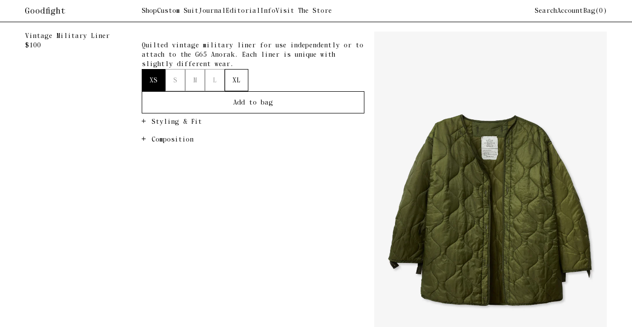

--- FILE ---
content_type: text/html; charset=utf-8
request_url: https://storefront.goodfight.shop/products/vintage-military-liner
body_size: 20475
content:
<!DOCTYPE html>


<!--[if lt IE 7]><html id="template-product-single" class="no-js lt-ie9 lt-ie8 lt-ie7 " lang="en-US"> <![endif]-->
<!--[if IE 7]><html id="template-product-single" class="no-js lt-ie9 lt-ie8 " lang="en-US"> <![endif]-->
<!--[if IE 8]><html id="template-product-single" class="no-js lt-ie9 " lang="en-US"> <![endif]-->
<!--[if IE 9]><html id="template-product-single" class="ie9 no-js " lang="en-US"> <![endif]-->
<!--[if (gt IE 9)|!(IE)]><!-->
<html id="template-product-single" class="" lang="en-US">
	<!--<![endif]-->
	<head>
		<meta http-equiv="Content-Type" content="text/html; charset=utf-8">
		<meta http-equiv="X-UA-Compatible" content="IE=edge">
		<meta name="viewport" content="width=device-width, initial-scale=1.0, maximum-scale=5.0, user-scalable=yes">
		<link rel="canonical" href="https://goodfight.shop/products/vintage-military-liner">
		<link rel="icon" type="image/png" href="//storefront.goodfight.shop/cdn/shop/t/15/assets/favicon-light.png?v=181257441727499310151673247696" media="(prefers-color-scheme:light)" />
		<link rel="icon" type="image/png" href="//storefront.goodfight.shop/cdn/shop/t/15/assets/favicon-dark.png?v=94603524306322761131673247696" />

		
		<link rel="preconnect" href="https://cdn.shopify.com" crossorigin>
		<link rel="preload" href="//storefront.goodfight.shop/cdn/shop/t/15/assets/js-initialize.js?v=32968298631397686371673247696" as="script">
		<link rel="preload" href="//storefront.goodfight.shop/cdn/shop/t/15/assets/styles.min.css?v=177594966617386764241754461427" as="style">

		<script>
			// site variables
			const siteUrl = 'https://goodfight.shop';
			const root = document.documentElement;
		</script>

		<script src="//storefront.goodfight.shop/cdn/shop/t/15/assets/js-initialize.js?v=32968298631397686371673247696" type="text/javascript"></script>

		<script>window.performance && window.performance.mark && window.performance.mark('shopify.content_for_header.start');</script><meta name="google-site-verification" content="OckJDSZe7Dw9FG7QTTLYL930wYyhI1iBLgRDMzDI1-M">
<meta name="facebook-domain-verification" content="vd5qhcyxofgzq080313s0xxat7juqw">
<meta name="facebook-domain-verification" content="wydaw943xh7t5aj92osf9ykaoqyp0a">
<meta id="shopify-digital-wallet" name="shopify-digital-wallet" content="/14008631/digital_wallets/dialog">
<meta name="shopify-checkout-api-token" content="56726253ea959988ccae504b065e5b76">
<meta id="in-context-paypal-metadata" data-shop-id="14008631" data-venmo-supported="false" data-environment="production" data-locale="en_US" data-paypal-v4="true" data-currency="USD">
<link rel="alternate" type="application/json+oembed" href="https://goodfight.shop/products/vintage-military-liner.oembed">
<script async="async" src="/checkouts/internal/preloads.js?locale=en-US"></script>
<link rel="preconnect" href="https://shop.app" crossorigin="anonymous">
<script async="async" src="https://shop.app/checkouts/internal/preloads.js?locale=en-US&shop_id=14008631" crossorigin="anonymous"></script>
<script id="apple-pay-shop-capabilities" type="application/json">{"shopId":14008631,"countryCode":"US","currencyCode":"USD","merchantCapabilities":["supports3DS"],"merchantId":"gid:\/\/shopify\/Shop\/14008631","merchantName":"Goodfight","requiredBillingContactFields":["postalAddress","email","phone"],"requiredShippingContactFields":["postalAddress","email","phone"],"shippingType":"shipping","supportedNetworks":["visa","masterCard","amex","discover","elo","jcb"],"total":{"type":"pending","label":"Goodfight","amount":"1.00"},"shopifyPaymentsEnabled":true,"supportsSubscriptions":true}</script>
<script id="shopify-features" type="application/json">{"accessToken":"56726253ea959988ccae504b065e5b76","betas":["rich-media-storefront-analytics"],"domain":"storefront.goodfight.shop","predictiveSearch":true,"shopId":14008631,"locale":"en"}</script>
<script>var Shopify = Shopify || {};
Shopify.shop = "gdfht.myshopify.com";
Shopify.locale = "en";
Shopify.currency = {"active":"USD","rate":"1.0"};
Shopify.country = "US";
Shopify.theme = {"name":"1\/09\/23 Live [fix\/01092023]","id":136714551546,"schema_name":null,"schema_version":null,"theme_store_id":null,"role":"main"};
Shopify.theme.handle = "null";
Shopify.theme.style = {"id":null,"handle":null};
Shopify.cdnHost = "storefront.goodfight.shop/cdn";
Shopify.routes = Shopify.routes || {};
Shopify.routes.root = "/";</script>
<script type="module">!function(o){(o.Shopify=o.Shopify||{}).modules=!0}(window);</script>
<script>!function(o){function n(){var o=[];function n(){o.push(Array.prototype.slice.apply(arguments))}return n.q=o,n}var t=o.Shopify=o.Shopify||{};t.loadFeatures=n(),t.autoloadFeatures=n()}(window);</script>
<script>
  window.ShopifyPay = window.ShopifyPay || {};
  window.ShopifyPay.apiHost = "shop.app\/pay";
  window.ShopifyPay.redirectState = null;
</script>
<script id="shop-js-analytics" type="application/json">{"pageType":"product"}</script>
<script defer="defer" async type="module" src="//storefront.goodfight.shop/cdn/shopifycloud/shop-js/modules/v2/client.init-shop-cart-sync_BT-GjEfc.en.esm.js"></script>
<script defer="defer" async type="module" src="//storefront.goodfight.shop/cdn/shopifycloud/shop-js/modules/v2/chunk.common_D58fp_Oc.esm.js"></script>
<script defer="defer" async type="module" src="//storefront.goodfight.shop/cdn/shopifycloud/shop-js/modules/v2/chunk.modal_xMitdFEc.esm.js"></script>
<script type="module">
  await import("//storefront.goodfight.shop/cdn/shopifycloud/shop-js/modules/v2/client.init-shop-cart-sync_BT-GjEfc.en.esm.js");
await import("//storefront.goodfight.shop/cdn/shopifycloud/shop-js/modules/v2/chunk.common_D58fp_Oc.esm.js");
await import("//storefront.goodfight.shop/cdn/shopifycloud/shop-js/modules/v2/chunk.modal_xMitdFEc.esm.js");

  window.Shopify.SignInWithShop?.initShopCartSync?.({"fedCMEnabled":true,"windoidEnabled":true});

</script>
<script>
  window.Shopify = window.Shopify || {};
  if (!window.Shopify.featureAssets) window.Shopify.featureAssets = {};
  window.Shopify.featureAssets['shop-js'] = {"shop-cart-sync":["modules/v2/client.shop-cart-sync_DZOKe7Ll.en.esm.js","modules/v2/chunk.common_D58fp_Oc.esm.js","modules/v2/chunk.modal_xMitdFEc.esm.js"],"init-fed-cm":["modules/v2/client.init-fed-cm_B6oLuCjv.en.esm.js","modules/v2/chunk.common_D58fp_Oc.esm.js","modules/v2/chunk.modal_xMitdFEc.esm.js"],"shop-cash-offers":["modules/v2/client.shop-cash-offers_D2sdYoxE.en.esm.js","modules/v2/chunk.common_D58fp_Oc.esm.js","modules/v2/chunk.modal_xMitdFEc.esm.js"],"shop-login-button":["modules/v2/client.shop-login-button_QeVjl5Y3.en.esm.js","modules/v2/chunk.common_D58fp_Oc.esm.js","modules/v2/chunk.modal_xMitdFEc.esm.js"],"pay-button":["modules/v2/client.pay-button_DXTOsIq6.en.esm.js","modules/v2/chunk.common_D58fp_Oc.esm.js","modules/v2/chunk.modal_xMitdFEc.esm.js"],"shop-button":["modules/v2/client.shop-button_DQZHx9pm.en.esm.js","modules/v2/chunk.common_D58fp_Oc.esm.js","modules/v2/chunk.modal_xMitdFEc.esm.js"],"avatar":["modules/v2/client.avatar_BTnouDA3.en.esm.js"],"init-windoid":["modules/v2/client.init-windoid_CR1B-cfM.en.esm.js","modules/v2/chunk.common_D58fp_Oc.esm.js","modules/v2/chunk.modal_xMitdFEc.esm.js"],"init-shop-for-new-customer-accounts":["modules/v2/client.init-shop-for-new-customer-accounts_C_vY_xzh.en.esm.js","modules/v2/client.shop-login-button_QeVjl5Y3.en.esm.js","modules/v2/chunk.common_D58fp_Oc.esm.js","modules/v2/chunk.modal_xMitdFEc.esm.js"],"init-shop-email-lookup-coordinator":["modules/v2/client.init-shop-email-lookup-coordinator_BI7n9ZSv.en.esm.js","modules/v2/chunk.common_D58fp_Oc.esm.js","modules/v2/chunk.modal_xMitdFEc.esm.js"],"init-shop-cart-sync":["modules/v2/client.init-shop-cart-sync_BT-GjEfc.en.esm.js","modules/v2/chunk.common_D58fp_Oc.esm.js","modules/v2/chunk.modal_xMitdFEc.esm.js"],"shop-toast-manager":["modules/v2/client.shop-toast-manager_DiYdP3xc.en.esm.js","modules/v2/chunk.common_D58fp_Oc.esm.js","modules/v2/chunk.modal_xMitdFEc.esm.js"],"init-customer-accounts":["modules/v2/client.init-customer-accounts_D9ZNqS-Q.en.esm.js","modules/v2/client.shop-login-button_QeVjl5Y3.en.esm.js","modules/v2/chunk.common_D58fp_Oc.esm.js","modules/v2/chunk.modal_xMitdFEc.esm.js"],"init-customer-accounts-sign-up":["modules/v2/client.init-customer-accounts-sign-up_iGw4briv.en.esm.js","modules/v2/client.shop-login-button_QeVjl5Y3.en.esm.js","modules/v2/chunk.common_D58fp_Oc.esm.js","modules/v2/chunk.modal_xMitdFEc.esm.js"],"shop-follow-button":["modules/v2/client.shop-follow-button_CqMgW2wH.en.esm.js","modules/v2/chunk.common_D58fp_Oc.esm.js","modules/v2/chunk.modal_xMitdFEc.esm.js"],"checkout-modal":["modules/v2/client.checkout-modal_xHeaAweL.en.esm.js","modules/v2/chunk.common_D58fp_Oc.esm.js","modules/v2/chunk.modal_xMitdFEc.esm.js"],"shop-login":["modules/v2/client.shop-login_D91U-Q7h.en.esm.js","modules/v2/chunk.common_D58fp_Oc.esm.js","modules/v2/chunk.modal_xMitdFEc.esm.js"],"lead-capture":["modules/v2/client.lead-capture_BJmE1dJe.en.esm.js","modules/v2/chunk.common_D58fp_Oc.esm.js","modules/v2/chunk.modal_xMitdFEc.esm.js"],"payment-terms":["modules/v2/client.payment-terms_Ci9AEqFq.en.esm.js","modules/v2/chunk.common_D58fp_Oc.esm.js","modules/v2/chunk.modal_xMitdFEc.esm.js"]};
</script>
<script id="__st">var __st={"a":14008631,"offset":-28800,"reqid":"db7b90f1-d560-4c61-a342-ab0e41bf542e-1769429982","pageurl":"storefront.goodfight.shop\/products\/vintage-military-liner","u":"2ed3ff62b5ab","p":"product","rtyp":"product","rid":6248381513896};</script>
<script>window.ShopifyPaypalV4VisibilityTracking = true;</script>
<script id="captcha-bootstrap">!function(){'use strict';const t='contact',e='account',n='new_comment',o=[[t,t],['blogs',n],['comments',n],[t,'customer']],c=[[e,'customer_login'],[e,'guest_login'],[e,'recover_customer_password'],[e,'create_customer']],r=t=>t.map((([t,e])=>`form[action*='/${t}']:not([data-nocaptcha='true']) input[name='form_type'][value='${e}']`)).join(','),a=t=>()=>t?[...document.querySelectorAll(t)].map((t=>t.form)):[];function s(){const t=[...o],e=r(t);return a(e)}const i='password',u='form_key',d=['recaptcha-v3-token','g-recaptcha-response','h-captcha-response',i],f=()=>{try{return window.sessionStorage}catch{return}},m='__shopify_v',_=t=>t.elements[u];function p(t,e,n=!1){try{const o=window.sessionStorage,c=JSON.parse(o.getItem(e)),{data:r}=function(t){const{data:e,action:n}=t;return t[m]||n?{data:e,action:n}:{data:t,action:n}}(c);for(const[e,n]of Object.entries(r))t.elements[e]&&(t.elements[e].value=n);n&&o.removeItem(e)}catch(o){console.error('form repopulation failed',{error:o})}}const l='form_type',E='cptcha';function T(t){t.dataset[E]=!0}const w=window,h=w.document,L='Shopify',v='ce_forms',y='captcha';let A=!1;((t,e)=>{const n=(g='f06e6c50-85a8-45c8-87d0-21a2b65856fe',I='https://cdn.shopify.com/shopifycloud/storefront-forms-hcaptcha/ce_storefront_forms_captcha_hcaptcha.v1.5.2.iife.js',D={infoText:'Protected by hCaptcha',privacyText:'Privacy',termsText:'Terms'},(t,e,n)=>{const o=w[L][v],c=o.bindForm;if(c)return c(t,g,e,D).then(n);var r;o.q.push([[t,g,e,D],n]),r=I,A||(h.body.append(Object.assign(h.createElement('script'),{id:'captcha-provider',async:!0,src:r})),A=!0)});var g,I,D;w[L]=w[L]||{},w[L][v]=w[L][v]||{},w[L][v].q=[],w[L][y]=w[L][y]||{},w[L][y].protect=function(t,e){n(t,void 0,e),T(t)},Object.freeze(w[L][y]),function(t,e,n,w,h,L){const[v,y,A,g]=function(t,e,n){const i=e?o:[],u=t?c:[],d=[...i,...u],f=r(d),m=r(i),_=r(d.filter((([t,e])=>n.includes(e))));return[a(f),a(m),a(_),s()]}(w,h,L),I=t=>{const e=t.target;return e instanceof HTMLFormElement?e:e&&e.form},D=t=>v().includes(t);t.addEventListener('submit',(t=>{const e=I(t);if(!e)return;const n=D(e)&&!e.dataset.hcaptchaBound&&!e.dataset.recaptchaBound,o=_(e),c=g().includes(e)&&(!o||!o.value);(n||c)&&t.preventDefault(),c&&!n&&(function(t){try{if(!f())return;!function(t){const e=f();if(!e)return;const n=_(t);if(!n)return;const o=n.value;o&&e.removeItem(o)}(t);const e=Array.from(Array(32),(()=>Math.random().toString(36)[2])).join('');!function(t,e){_(t)||t.append(Object.assign(document.createElement('input'),{type:'hidden',name:u})),t.elements[u].value=e}(t,e),function(t,e){const n=f();if(!n)return;const o=[...t.querySelectorAll(`input[type='${i}']`)].map((({name:t})=>t)),c=[...d,...o],r={};for(const[a,s]of new FormData(t).entries())c.includes(a)||(r[a]=s);n.setItem(e,JSON.stringify({[m]:1,action:t.action,data:r}))}(t,e)}catch(e){console.error('failed to persist form',e)}}(e),e.submit())}));const S=(t,e)=>{t&&!t.dataset[E]&&(n(t,e.some((e=>e===t))),T(t))};for(const o of['focusin','change'])t.addEventListener(o,(t=>{const e=I(t);D(e)&&S(e,y())}));const B=e.get('form_key'),M=e.get(l),P=B&&M;t.addEventListener('DOMContentLoaded',(()=>{const t=y();if(P)for(const e of t)e.elements[l].value===M&&p(e,B);[...new Set([...A(),...v().filter((t=>'true'===t.dataset.shopifyCaptcha))])].forEach((e=>S(e,t)))}))}(h,new URLSearchParams(w.location.search),n,t,e,['guest_login'])})(!0,!0)}();</script>
<script integrity="sha256-4kQ18oKyAcykRKYeNunJcIwy7WH5gtpwJnB7kiuLZ1E=" data-source-attribution="shopify.loadfeatures" defer="defer" src="//storefront.goodfight.shop/cdn/shopifycloud/storefront/assets/storefront/load_feature-a0a9edcb.js" crossorigin="anonymous"></script>
<script crossorigin="anonymous" defer="defer" src="//storefront.goodfight.shop/cdn/shopifycloud/storefront/assets/shopify_pay/storefront-65b4c6d7.js?v=20250812"></script>
<script data-source-attribution="shopify.dynamic_checkout.dynamic.init">var Shopify=Shopify||{};Shopify.PaymentButton=Shopify.PaymentButton||{isStorefrontPortableWallets:!0,init:function(){window.Shopify.PaymentButton.init=function(){};var t=document.createElement("script");t.src="https://storefront.goodfight.shop/cdn/shopifycloud/portable-wallets/latest/portable-wallets.en.js",t.type="module",document.head.appendChild(t)}};
</script>
<script data-source-attribution="shopify.dynamic_checkout.buyer_consent">
  function portableWalletsHideBuyerConsent(e){var t=document.getElementById("shopify-buyer-consent"),n=document.getElementById("shopify-subscription-policy-button");t&&n&&(t.classList.add("hidden"),t.setAttribute("aria-hidden","true"),n.removeEventListener("click",e))}function portableWalletsShowBuyerConsent(e){var t=document.getElementById("shopify-buyer-consent"),n=document.getElementById("shopify-subscription-policy-button");t&&n&&(t.classList.remove("hidden"),t.removeAttribute("aria-hidden"),n.addEventListener("click",e))}window.Shopify?.PaymentButton&&(window.Shopify.PaymentButton.hideBuyerConsent=portableWalletsHideBuyerConsent,window.Shopify.PaymentButton.showBuyerConsent=portableWalletsShowBuyerConsent);
</script>
<script data-source-attribution="shopify.dynamic_checkout.cart.bootstrap">document.addEventListener("DOMContentLoaded",(function(){function t(){return document.querySelector("shopify-accelerated-checkout-cart, shopify-accelerated-checkout")}if(t())Shopify.PaymentButton.init();else{new MutationObserver((function(e,n){t()&&(Shopify.PaymentButton.init(),n.disconnect())})).observe(document.body,{childList:!0,subtree:!0})}}));
</script>
<link id="shopify-accelerated-checkout-styles" rel="stylesheet" media="screen" href="https://storefront.goodfight.shop/cdn/shopifycloud/portable-wallets/latest/accelerated-checkout-backwards-compat.css" crossorigin="anonymous">
<style id="shopify-accelerated-checkout-cart">
        #shopify-buyer-consent {
  margin-top: 1em;
  display: inline-block;
  width: 100%;
}

#shopify-buyer-consent.hidden {
  display: none;
}

#shopify-subscription-policy-button {
  background: none;
  border: none;
  padding: 0;
  text-decoration: underline;
  font-size: inherit;
  cursor: pointer;
}

#shopify-subscription-policy-button::before {
  box-shadow: none;
}

      </style>
<script id="sections-script" data-sections="global-newsletter" defer="defer" src="//storefront.goodfight.shop/cdn/shop/t/15/compiled_assets/scripts.js?v=6204"></script>
<script>window.performance && window.performance.mark && window.performance.mark('shopify.content_for_header.end');</script>
		

<title>Vintage Military Liner</title>

<meta name="description" content="Quilted vintage military liner for use independently or to attach to the G65 Anorak. Each liner is unique with slightly different wear.">

<meta property="og:site_name" content="Goodfight">
<meta property="og:url" content="https://goodfight.shop/products/vintage-military-liner">
<meta property="og:title" content="Vintage Military Liner">
<meta property="og:type" content="product">
<meta property="og:description" content="Quilted vintage military liner for use independently or to attach to the G65 Anorak. Each liner is unique with slightly different wear.">

				
					<meta property="og:image" content="https://storefront.goodfight.shop/cdn/shop/products/GoodfightSS21_021_1200x1200.jpg?v=1612328401">
				
			

				
					<meta property="og:image:secure_url" content="https://storefront.goodfight.shop/cdn/shop/products/GoodfightSS21_021_1200x1200.jpg?v=1612328401">
				
			


	<meta property="og:price:amount" content="100.00">
	<meta property="og:price:currency" content="USD">




<meta name="twitter:card" content="summary_large_image">
<meta name="twitter:title" content="Vintage Military Liner">
<meta name="twitter:description" content="Quilted vintage military liner for use independently or to attach to the G65 Anorak. Each liner is unique with slightly different wear.">

		
		
		<style>/*! normalize.css v8.0.1 | MIT License | github.com/necolas/normalize.css */html{line-height:1;-webkit-text-size-adjust:100%}body{margin:0}main{display:block}h1{font-size:2em;margin:.67em 0}hr{box-sizing:content-box;height:0;overflow:visible}pre{font-family:monospace,monospace;font-size:1em}a{background-color:transparent}abbr[title]{border-bottom:none;text-decoration:underline;text-decoration:underline dotted}b,strong{font-weight:bolder}code,kbd,samp{font-family:monospace,monospace;font-size:1em}small{font-size:80%}sub,sup{font-size:75%;line-height:0;position:relative;vertical-align:baseline}sub{bottom:-.25em}sup{top:-.5em}img{border-style:none}button,input,optgroup,select,textarea{font-family:inherit;font-size:100%;line-height:1.15;margin:0}button,input{overflow:visible}button,select{text-transform:none}[type=button],[type=reset],[type=submit],button{-webkit-appearance:button}[type=button]::-moz-focus-inner,[type=reset]::-moz-focus-inner,[type=submit]::-moz-focus-inner,button::-moz-focus-inner{border-style:none;padding:0}[type=button]:-moz-focusring,[type=reset]:-moz-focusring,[type=submit]:-moz-focusring,button:-moz-focusring{outline:1px dotted ButtonText}fieldset{padding:.35em .75em .625em}legend{box-sizing:border-box;color:inherit;display:table;max-width:100%;padding:0;white-space:normal}progress{vertical-align:baseline}textarea{overflow:auto}[type=checkbox],[type=radio]{box-sizing:border-box;padding:0}[type=number]::-webkit-inner-spin-button,[type=number]::-webkit-outer-spin-button{height:auto}[type=search]{-webkit-appearance:textfield;outline-offset:-2px}[type=search]::-webkit-search-decoration{-webkit-appearance:none}::-webkit-file-upload-button{-webkit-appearance:button;font:inherit}details{display:block}summary{display:list-item}template{display:none}[hidden]{display:none}/*  additional resets  */*,*:before,*:after {-moz-box-sizing: border-box;-webkit-box-sizing: border-box;box-sizing: border-box;}html,body {position: relative;width: 100%;min-height: 100%;margin: 0;padding: 0;-webkit-overflow-scrolling: touch;}h1,h2,h3,h4,h5,h6,p,ol,ul {margin: 0;padding: 0;list-style: none;}h1:empty,h2:empty,h3:empty,h4:empty,h5:empty,h6:empty,p:empty,ol:empty,ul:empty {display: none;}a {position: relative;word-wrap: break-word;text-decoration: none;border: none;outline: none;cursor: pointer;color: inherit;}a:hover,a:visited {color: auto;}img,figure,picture,iframe {display: block;max-width: 100%;height: auto;border: none;outline: none;}canvas {display: block;margin: 0;}input,textarea,select,button {padding: 0;color: inherit;background: transparent;border: 0;border-radius: 0;outline: none;transition: 0s;-webkit-appearance: none;-moz-appearance: none;-o-appearance: none;appearance: none;}button,input[type="submit"] {cursor: pointer;}code {padding: 20px;background-color: rgba(125, 125, 125, 0.1);}</style><style>/*U1 SETTINGSU2 COLORU3 TYPOGRAPHYU4 LAYOUTS*/@font-face {font-family: "Saol Text Monospaced";src: url(//storefront.goodfight.shop/cdn/shop/t/15/assets/font-saol-text-monospaced.woff2?v=181577918563762240291673247696) format("woff2");font-weight: 400;font-style: normal;font-display: block;}/*U1 SETTINGS*/:root {--cr-black: #000000;--cr-white: #ffffff;--cr-subdued: #dddddd;--cr-subtle: #f9f9f9;--cr-gray: #9e9e9e;--cr-error: #D50000;--t-b-1: 400 14px/1.428 'Saol Text Monospaced', Helvetica, sans-serif;--s-1: 15px;--s-2: 20px;--s-3: 30px;--s-4: 40px;--s-5: 80px;--s-6: 160px;--w-1: 1200px;--w-2: 900px;--w-3: 600px;--w-4: 420px;--w-5: 300px;--s-section: var(--s-5);--s-section-half: var(--s-4);--s-contain: 4vw;--s-contain-max: 1600px;--s-edge: var(--s-contain);--s-col-left: min(20%, 240px);--s-col-center: min(60%, 900px);--s-col-center-narrow: min(40%, 480px);--a-panel: cubic-bezier(0.36, 0.07, 0.19, 0.97);--a-bounce: cubic-bezier(0.5, -0.5, 0.5, 1.5);--a-swift: cubic-bezier(0, 0.99, 0.6, 0.99);}::selection {text-shadow: none;background-color: rgba(125, 125, 125, 0.3);}::-moz-selection {text-shadow: none;background-color: rgba(125, 125, 125, 0.3);}::placeholder {color: inherit;}::-webkit-input-placeholder {color: inherit;}:-moz-placeholder {color: inherit;}:-ms-input-placeholder {color: inherit;}@media screen and (max-width: 600px) {:root {--s-section: var(--s-4);--s-col-left: 100%;--s-col-center: 100%;--s-col-center-narrow: 100%;}}/*update edge spacing when .c reaches its max widthvar(--s-contain-max) / ( 1 - var(--s-contain) * 2 )e.g. 1600 / (1 - 4% * 2) = 1739, round up = 1740px*/@media screen and (min-width: 1740px) {:root {--s-edge: calc((100vw - var(--s-contain-max)) / 2);}}@media (hover: hover) {* {outline-offset: 3px;outline-color: transparent;}*:focus-visible {outline: 1px dotted rgba(125, 125, 125, 0.8);}}/*U1 SETTINGS - END*//*U2 COLOR*/html {color: var(--cr-black);}.cr-black {color: var(--cr-black);}.cr-white {color: var(--cr-white);}.cr-subdued {color: var(--cr-subdued);}.cr-subtle {color: var(--cr-subtle);}.cr-gray {color: var(--cr-gray);}.cr-error {color: var(--cr-error);}.bg-black {background-color: var(--cr-black);}.bg-white {background-color: var(--cr-white);}.bg-subdued {background-color: var(--cr-subdued);}.bg-subtle {background-color: var(--cr-subtle);}.bg-gray {background-color: var(--cr-gray);}/*U3 COLOR - END*//*U3 TYPOGRAPHY*/body {font: var(--t-b-1);line-height: 1;-webkit-font-smoothing: subpixel-antialiased;}h1,h2,h3,h4,h5,h6,p,.t-b-1 {font: var(--t-b-1);}.t-center {text-align: center;}.t-left {text-align: left;}.t-right {text-align: right;}.t-nowrap {white-space: nowrap;}.t-wrap {white-space: pre-line;}/*U3 TYPOGRAPHY - END*//*U4 LAYOUTS*/.c,.c-1,.c-2,.c-3,.c-4,.c-5 {/* c for contain */position: relative;width: calc(100vw - var(--s-contain) * 2);max-width: var(--s-contain-max);margin-left: auto;margin-right: auto;}.c-1,.w-1 {max-width: var(--w-1);}.c-2,.w-2 {max-width: var(--w-2);}.c-3,.w-3 {max-width: var(--w-3);}.c-4,.w-4 {max-width: var(--w-4);}.c-5,.w-5 {max-width: var(--w-5);}.f-h {display: flex;align-items: flex-start;justify-content: space-between;}.f-v {display: flex;flex-direction: column;}.f-w {flex-wrap: wrap;}.f-nw {flex-wrap: nowrap;}.f-a-s {align-items: flex-start;}.f-a-c {align-items: center;}.f-a-e {align-items: flex-end;}.f-a-st {align-items: stretch;}.f-j-s {justify-content: flex-start;}.f-j-c {justify-content: center;}.f-j-e {justify-content: flex-end;}.f-j-b {justify-content: space-between;}.g {display: grid;grid-template-columns: repeat(auto-fill, minmax(200px, 1fr));}.g-1 {grid-template-columns: repeat(1, 1fr);}.g-2 {grid-template-columns: repeat(2, 1fr);}.g-3 {grid-template-columns: repeat(3, 1fr);}.g-4 {grid-template-columns: repeat(4, 1fr);}.g-5 {grid-template-columns: repeat(5, 1fr);}.g-6 {grid-template-columns: repeat(6, 1fr);}.gap-1 {gap: var(--s-1);}.gap-2 {gap: var(--s-2);}.gap-3 {gap: var(--s-3);}.gap-4 {gap: var(--s-4);}.gap-5 {gap: var(--s-5);}.gap-6 {gap: var(--s-6);}/* Hanger */.col-left {flex: none;width: var(--s-col-left);}.col-center {width: var(--s-col-center);}.col-center--narrow {width: var(--s-col-center-narrow);}.col-right {flex: auto;}@media screen and (max-width: 600px) {.col-right {width: 100%;}}/*Example usage:<div class="image"><span class="object-fit"><img></span></div>Often times used when parent container should be sized with a specific aspect ratio:.image:after {content: '';display: block;padding-top: 120%;}*/.object-fit,.object-contain {position: absolute;display: block;width: 100%;height: 100%;top: 0;left: 0;overflow: hidden;-o-user-select: none;-moz-user-select: none;-webkit-user-select: none;user-select: none;}.object-fit > *,.object-contain > * {position: relative;max-width: none;top: 50%;left: 50%;-webkit-transform: translate3d(-50%, -50%, 0);transform: translate3d(-50%, -50%, 0);-webkit-backface-visibility: hidden;}.object-fit > * {width: calc(100% + 4px * 2) !important;height: calc(100% + 2px * 2) !important;object-fit: cover;}.object-contain > * {width: 100% !important;height: 100% !important;object-fit: contain;}.object-fit > picture,.object-fit > iframe {top: -2px;left: -2px;-webkit-transform: unset;transform: unset;object-fit: unset;}.object-fit > picture > img {width: 100%;height: 101% !important;object-fit: cover;-webkit-backface-visibility: hidden;}/*Example usage:<div class="image-wrapper child-contain"><img src="foo"><img></div>When dealing with a variety of media sizes that need some size guardrails, object-fit let's us;1) *contain* the media within some bounds (200px is the limit of the media's width/height in this example), or2) *cover* the bounds without warping the media.image-wrapper {width: 200px;height: 200px;}*/.child-cover > *,.child-contain > * {width: 100%;height: 101%;-webkit-backface-visibility: hidden;backface-visibility: hidden;}.child-cover > * {object-fit: cover;}.child-contain > * {object-fit: contain;}.p-fill {/* p for position */position: absolute;top: 0;left: 0;width: 100%;height: 100%;}.p-center {position: absolute;top: 50%;left: 50%;-webkit-transform: translate3d(-50%, -50%, 0);transform: translate3d(-50%, -50%, 0);}.p-center-h {left: 50%;-webkit-transform: translateX(-50%);transform: translateX(-50%);}.p-center-v {top: 50%;-webkit-transform: translateY(-50%);transform: translateY(-50%);}/* remove all visible spaces between elements */.no-text-space {font-size: 0;line-height: 0;}/* hidden at page load. made visible in js-index.js */.avoid-style-flash {visibility: hidden;}/* no highlighting (via ::selection) */.user-select-disable {-webkit-user-select: none;-moz-user-select: none;-o-user-select: none;user-select: none;}/* for accessibility (e.g. a form label that isn't needed for regular users) */.screen-reader-only {position: absolute !important;left: -10000px !important;top: auto !important;width: 1px !important;height: 1px !important;overflow: hidden !important;}/*fix iOS bottom navbar height issue*/.min-safe-h-screen {  /* equivalent to 100dvh in major browsers */  min-height: calc(    100vh - env(safe-area-inset-bottom, 0) - env(safe-area-inset-top, 0)  );}@supports (-webkit-touch-callout: none) {  .min-safe-h-screen {    /* for ios safari 15, safe-area-inset-bottom is 0, so a special fix apply here */    min-height: -webkit-fill-available;  }}/*for smooth-scrolling to targets while there is a sticky headerthere currently is no native way of smooth scrolling on iOS*/.anchor:before {content: '';display: block;position: relative;pointer-events: none;visibility: hidden;margin-top: -45px;height: 45px;}.is-hidden {display: none !important;}@media (max-width: 1024px) {.tablet-up-only {display: none !important;}}@media (min-width: 1025px) {.tablet-down-only {display: none !important;}}@media (max-width: 600px) {.mobile-up-only {display: none !important;}}@media (min-width: 601px) {.mobile-down-only {display: none !important;}}/*U4 LAYOUTS - END*/</style><style>@keyframes fadeIn {0% {opacity: 0;}100% {opacity: 1;}}@keyframes fadeOut {0% {opacity: 1;}100% {opacity: 0;}}@keyframes fadeInUp {0% {opacity: 0;transform: translate3d(0, 45px, 0);}100% {opacity: 1;transform: translate3d(0, 0, 0);}}@-webkit-keyframes shake {10%, 90% {transform: translate3d(-1px, 0, 0) rotate(-1deg);}20%, 80% {transform: translate3d(2px, 0, 0) rotate(2deg);}30%, 50%, 70% {transform: translate3d(-4px, 0, 0) rotate(-4deg);}40%, 60% {transform: translate3d(4px, 0, 0) rotate(4deg);}}@keyframes shake {10%, 90% {transform: translate3d(-1px, 0, 0) rotate(-1deg);}20%, 80% {transform: translate3d(2px, 0, 0) rotate(2deg);}30%, 50%, 70% {transform: translate3d(-4px, 0, 0) rotate(-4deg);}40%, 60% {transform: translate3d(4px, 0, 0) rotate(4deg);}}@keyframes marquee {0% {transform: translate3d(0,0,0);}  100% {transform: translate3d(-100%,0,0);}}html.is_loaded {}html.is_leaving {pointer-events: none;}[data-animate] {}[data-animate] > * {opacity: 0;}[data-animate].is-animated > * {animation: fadeIn 0.8s ease-out both;}.lazyload,.lazyloading,img[data-sizes="auto"] {display: block;width: 100%;opacity: 0;}.lazyload,.lazyloading {visibility: hidden;}.lazyloaded {animation: 0.4s fadeIn both;}</style><style>#main {padding-top: calc(var(--s-announcement) + var(--s-header));}.global-skip a {position: fixed;top: calc(var(--s-announcement) + var(--s-2));left: var(--s-edge);-webkit-transform: translateY(-100vh);transform: translateY(-100vh);z-index: 1000;}.global-skip a:focus {-webkit-transform: translateY(0);transform: translateY(0);}.global-header {position: fixed;top: 0;left: 0;right: 0;width: 100%;-webkit-transition: 0.4s;transition: 0.4s;z-index: 50;}.global-header__navbar {position: relative;border-bottom: 1px solid var(--cr-black);z-index: 2;}.global-header__wrapper {position: relative;padding: var(--s-1) 0 13px;}.global-header__toggler {flex: none;width: 20px;height: 13px;padding: 0 2px 4px;margin-right: 10px;}.global-header__toggler::before,.global-header__toggler::after,.global-header__toggler span {content: '';display: block;width: 100%;height: 1px;background-color: var(--cr-black);-webkit-transition: opacity 0.2s, transform 0.2s;transition: opacity 0.2s, transform 0.2s;}.global-header__logo {height: 1rem;padding-right: var(--s-2);}.global-header__logo .svg-logo {width: auto;height: 100%;}.global-header__links {gap: calc(var(--s-2) / 2) var(--s-2);padding-right: var(--s-2);}.global-header__item {position: relative;display: inline-flex;}.global-header__item--cart a span {pointer-events: none;}.global-search {position: absolute;top: 100%;left: 0;width: 100%;-webkit-transform: translateY(-100%);transform: translateY(-100%);-webkit-transition: transform 0.4s var(--a-panel);transition: transform 0.4s var(--a-panel);pointer-events: none;z-index: 1;}.global-search__wrapper {position: relative;padding: 5px 0;z-index: 1;}.global-search__overlay {position: absolute;width: 100%;-webkit-transition: opacity 0.4s var(--a-panel);transition: opacity 0.4s var(--a-panel);opacity: 0;pointer-events: none;}@media screen and (min-width: 1025px) {.global-search__wrapper .comp-search-form {padding-left: var(--s-col-left);}}@media screen and (max-width: 1024px) {.global-header__logo {width: auto;}.global-header__links {position: absolute;top: 100%;left: 0;width: 100vw;flex-direction: column;align-items: flex-start;background-color: var(--cr-white);border-top: 1px solid var(--cr-black);border-bottom: 1px solid var(--cr-black);padding: var(--s-2) var(--s-contain);margin-left: calc(-1 * var(--s-contain));-webkit-transition: opacity 0.2s var(--a-panel);transition: opacity 0.2s var(--a-panel);opacity: 0;pointer-events: none;}.global-header__actions {margin-left: auto;gap: 10px;}.global-header__actions .svg-search,.global-header__actions .svg-account,.global-header__actions .svg-bag {width: 24px;height: 24px;}.global-header__item--cart .js-cart-total-items {position: absolute;top: calc(50% + 2px);left: 50%;-webkit-transform: translate(-50%, -50%);font-size: 10px;transform: translate(-50%, -50%);}.global-search__wrapper {padding: 10px 0;}}html.is_scroll_down:not(.is_leaving) .global-header {-webkit-transform: translateY(-100%);transform: translateY(-100%);}html.header-menu-is-active .global-header__toggler span {opacity: 0;}html.header-menu-is-active .global-header__toggler::before {transform: translateY(4px) rotate(-30deg);}html.header-menu-is-active .global-header__toggler::after {transform: translateY(-4px) rotate(30deg);}html.header-menu-is-active .global-header__links {opacity: 1;pointer-events: auto;}html.search-bar-is-active .global-search {pointer-events: auto;-webkit-transform: translateY(0);transform: translateY(0);}html.search-bar-is-active .global-search__overlay {opacity: 0.6;pointer-events: auto;}</style>
		<link href="//storefront.goodfight.shop/cdn/shop/t/15/assets/styles.min.css?v=177594966617386764241754461427" rel="stylesheet" type="text/css" media="all" />

	<link href="https://monorail-edge.shopifysvc.com" rel="dns-prefetch">
<script>(function(){if ("sendBeacon" in navigator && "performance" in window) {try {var session_token_from_headers = performance.getEntriesByType('navigation')[0].serverTiming.find(x => x.name == '_s').description;} catch {var session_token_from_headers = undefined;}var session_cookie_matches = document.cookie.match(/_shopify_s=([^;]*)/);var session_token_from_cookie = session_cookie_matches && session_cookie_matches.length === 2 ? session_cookie_matches[1] : "";var session_token = session_token_from_headers || session_token_from_cookie || "";function handle_abandonment_event(e) {var entries = performance.getEntries().filter(function(entry) {return /monorail-edge.shopifysvc.com/.test(entry.name);});if (!window.abandonment_tracked && entries.length === 0) {window.abandonment_tracked = true;var currentMs = Date.now();var navigation_start = performance.timing.navigationStart;var payload = {shop_id: 14008631,url: window.location.href,navigation_start,duration: currentMs - navigation_start,session_token,page_type: "product"};window.navigator.sendBeacon("https://monorail-edge.shopifysvc.com/v1/produce", JSON.stringify({schema_id: "online_store_buyer_site_abandonment/1.1",payload: payload,metadata: {event_created_at_ms: currentMs,event_sent_at_ms: currentMs}}));}}window.addEventListener('pagehide', handle_abandonment_event);}}());</script>
<script id="web-pixels-manager-setup">(function e(e,d,r,n,o){if(void 0===o&&(o={}),!Boolean(null===(a=null===(i=window.Shopify)||void 0===i?void 0:i.analytics)||void 0===a?void 0:a.replayQueue)){var i,a;window.Shopify=window.Shopify||{};var t=window.Shopify;t.analytics=t.analytics||{};var s=t.analytics;s.replayQueue=[],s.publish=function(e,d,r){return s.replayQueue.push([e,d,r]),!0};try{self.performance.mark("wpm:start")}catch(e){}var l=function(){var e={modern:/Edge?\/(1{2}[4-9]|1[2-9]\d|[2-9]\d{2}|\d{4,})\.\d+(\.\d+|)|Firefox\/(1{2}[4-9]|1[2-9]\d|[2-9]\d{2}|\d{4,})\.\d+(\.\d+|)|Chrom(ium|e)\/(9{2}|\d{3,})\.\d+(\.\d+|)|(Maci|X1{2}).+ Version\/(15\.\d+|(1[6-9]|[2-9]\d|\d{3,})\.\d+)([,.]\d+|)( \(\w+\)|)( Mobile\/\w+|) Safari\/|Chrome.+OPR\/(9{2}|\d{3,})\.\d+\.\d+|(CPU[ +]OS|iPhone[ +]OS|CPU[ +]iPhone|CPU IPhone OS|CPU iPad OS)[ +]+(15[._]\d+|(1[6-9]|[2-9]\d|\d{3,})[._]\d+)([._]\d+|)|Android:?[ /-](13[3-9]|1[4-9]\d|[2-9]\d{2}|\d{4,})(\.\d+|)(\.\d+|)|Android.+Firefox\/(13[5-9]|1[4-9]\d|[2-9]\d{2}|\d{4,})\.\d+(\.\d+|)|Android.+Chrom(ium|e)\/(13[3-9]|1[4-9]\d|[2-9]\d{2}|\d{4,})\.\d+(\.\d+|)|SamsungBrowser\/([2-9]\d|\d{3,})\.\d+/,legacy:/Edge?\/(1[6-9]|[2-9]\d|\d{3,})\.\d+(\.\d+|)|Firefox\/(5[4-9]|[6-9]\d|\d{3,})\.\d+(\.\d+|)|Chrom(ium|e)\/(5[1-9]|[6-9]\d|\d{3,})\.\d+(\.\d+|)([\d.]+$|.*Safari\/(?![\d.]+ Edge\/[\d.]+$))|(Maci|X1{2}).+ Version\/(10\.\d+|(1[1-9]|[2-9]\d|\d{3,})\.\d+)([,.]\d+|)( \(\w+\)|)( Mobile\/\w+|) Safari\/|Chrome.+OPR\/(3[89]|[4-9]\d|\d{3,})\.\d+\.\d+|(CPU[ +]OS|iPhone[ +]OS|CPU[ +]iPhone|CPU IPhone OS|CPU iPad OS)[ +]+(10[._]\d+|(1[1-9]|[2-9]\d|\d{3,})[._]\d+)([._]\d+|)|Android:?[ /-](13[3-9]|1[4-9]\d|[2-9]\d{2}|\d{4,})(\.\d+|)(\.\d+|)|Mobile Safari.+OPR\/([89]\d|\d{3,})\.\d+\.\d+|Android.+Firefox\/(13[5-9]|1[4-9]\d|[2-9]\d{2}|\d{4,})\.\d+(\.\d+|)|Android.+Chrom(ium|e)\/(13[3-9]|1[4-9]\d|[2-9]\d{2}|\d{4,})\.\d+(\.\d+|)|Android.+(UC? ?Browser|UCWEB|U3)[ /]?(15\.([5-9]|\d{2,})|(1[6-9]|[2-9]\d|\d{3,})\.\d+)\.\d+|SamsungBrowser\/(5\.\d+|([6-9]|\d{2,})\.\d+)|Android.+MQ{2}Browser\/(14(\.(9|\d{2,})|)|(1[5-9]|[2-9]\d|\d{3,})(\.\d+|))(\.\d+|)|K[Aa][Ii]OS\/(3\.\d+|([4-9]|\d{2,})\.\d+)(\.\d+|)/},d=e.modern,r=e.legacy,n=navigator.userAgent;return n.match(d)?"modern":n.match(r)?"legacy":"unknown"}(),u="modern"===l?"modern":"legacy",c=(null!=n?n:{modern:"",legacy:""})[u],f=function(e){return[e.baseUrl,"/wpm","/b",e.hashVersion,"modern"===e.buildTarget?"m":"l",".js"].join("")}({baseUrl:d,hashVersion:r,buildTarget:u}),m=function(e){var d=e.version,r=e.bundleTarget,n=e.surface,o=e.pageUrl,i=e.monorailEndpoint;return{emit:function(e){var a=e.status,t=e.errorMsg,s=(new Date).getTime(),l=JSON.stringify({metadata:{event_sent_at_ms:s},events:[{schema_id:"web_pixels_manager_load/3.1",payload:{version:d,bundle_target:r,page_url:o,status:a,surface:n,error_msg:t},metadata:{event_created_at_ms:s}}]});if(!i)return console&&console.warn&&console.warn("[Web Pixels Manager] No Monorail endpoint provided, skipping logging."),!1;try{return self.navigator.sendBeacon.bind(self.navigator)(i,l)}catch(e){}var u=new XMLHttpRequest;try{return u.open("POST",i,!0),u.setRequestHeader("Content-Type","text/plain"),u.send(l),!0}catch(e){return console&&console.warn&&console.warn("[Web Pixels Manager] Got an unhandled error while logging to Monorail."),!1}}}}({version:r,bundleTarget:l,surface:e.surface,pageUrl:self.location.href,monorailEndpoint:e.monorailEndpoint});try{o.browserTarget=l,function(e){var d=e.src,r=e.async,n=void 0===r||r,o=e.onload,i=e.onerror,a=e.sri,t=e.scriptDataAttributes,s=void 0===t?{}:t,l=document.createElement("script"),u=document.querySelector("head"),c=document.querySelector("body");if(l.async=n,l.src=d,a&&(l.integrity=a,l.crossOrigin="anonymous"),s)for(var f in s)if(Object.prototype.hasOwnProperty.call(s,f))try{l.dataset[f]=s[f]}catch(e){}if(o&&l.addEventListener("load",o),i&&l.addEventListener("error",i),u)u.appendChild(l);else{if(!c)throw new Error("Did not find a head or body element to append the script");c.appendChild(l)}}({src:f,async:!0,onload:function(){if(!function(){var e,d;return Boolean(null===(d=null===(e=window.Shopify)||void 0===e?void 0:e.analytics)||void 0===d?void 0:d.initialized)}()){var d=window.webPixelsManager.init(e)||void 0;if(d){var r=window.Shopify.analytics;r.replayQueue.forEach((function(e){var r=e[0],n=e[1],o=e[2];d.publishCustomEvent(r,n,o)})),r.replayQueue=[],r.publish=d.publishCustomEvent,r.visitor=d.visitor,r.initialized=!0}}},onerror:function(){return m.emit({status:"failed",errorMsg:"".concat(f," has failed to load")})},sri:function(e){var d=/^sha384-[A-Za-z0-9+/=]+$/;return"string"==typeof e&&d.test(e)}(c)?c:"",scriptDataAttributes:o}),m.emit({status:"loading"})}catch(e){m.emit({status:"failed",errorMsg:(null==e?void 0:e.message)||"Unknown error"})}}})({shopId: 14008631,storefrontBaseUrl: "https://goodfight.shop",extensionsBaseUrl: "https://extensions.shopifycdn.com/cdn/shopifycloud/web-pixels-manager",monorailEndpoint: "https://monorail-edge.shopifysvc.com/unstable/produce_batch",surface: "storefront-renderer",enabledBetaFlags: ["2dca8a86"],webPixelsConfigList: [{"id":"449708282","configuration":"{\"config\":\"{\\\"pixel_id\\\":\\\"AW-324451018\\\",\\\"target_country\\\":\\\"US\\\",\\\"gtag_events\\\":[{\\\"type\\\":\\\"search\\\",\\\"action_label\\\":\\\"AW-324451018\\\/wnlfCICToOICEMr12poB\\\"},{\\\"type\\\":\\\"begin_checkout\\\",\\\"action_label\\\":\\\"AW-324451018\\\/IeQFCP2SoOICEMr12poB\\\"},{\\\"type\\\":\\\"view_item\\\",\\\"action_label\\\":[\\\"AW-324451018\\\/fa2uCPeSoOICEMr12poB\\\",\\\"MC-BNT6N8D70V\\\"]},{\\\"type\\\":\\\"purchase\\\",\\\"action_label\\\":[\\\"AW-324451018\\\/7XQSCPSSoOICEMr12poB\\\",\\\"MC-BNT6N8D70V\\\"]},{\\\"type\\\":\\\"page_view\\\",\\\"action_label\\\":[\\\"AW-324451018\\\/eHPpCPGSoOICEMr12poB\\\",\\\"MC-BNT6N8D70V\\\"]},{\\\"type\\\":\\\"add_payment_info\\\",\\\"action_label\\\":\\\"AW-324451018\\\/xc-nCIOToOICEMr12poB\\\"},{\\\"type\\\":\\\"add_to_cart\\\",\\\"action_label\\\":\\\"AW-324451018\\\/BsQHCPqSoOICEMr12poB\\\"}],\\\"enable_monitoring_mode\\\":false}\"}","eventPayloadVersion":"v1","runtimeContext":"OPEN","scriptVersion":"b2a88bafab3e21179ed38636efcd8a93","type":"APP","apiClientId":1780363,"privacyPurposes":[],"dataSharingAdjustments":{"protectedCustomerApprovalScopes":["read_customer_address","read_customer_email","read_customer_name","read_customer_personal_data","read_customer_phone"]}},{"id":"185991418","configuration":"{\"pixel_id\":\"1147226672466886\",\"pixel_type\":\"facebook_pixel\",\"metaapp_system_user_token\":\"-\"}","eventPayloadVersion":"v1","runtimeContext":"OPEN","scriptVersion":"ca16bc87fe92b6042fbaa3acc2fbdaa6","type":"APP","apiClientId":2329312,"privacyPurposes":["ANALYTICS","MARKETING","SALE_OF_DATA"],"dataSharingAdjustments":{"protectedCustomerApprovalScopes":["read_customer_address","read_customer_email","read_customer_name","read_customer_personal_data","read_customer_phone"]}},{"id":"81199354","eventPayloadVersion":"v1","runtimeContext":"LAX","scriptVersion":"1","type":"CUSTOM","privacyPurposes":["ANALYTICS"],"name":"Google Analytics tag (migrated)"},{"id":"shopify-app-pixel","configuration":"{}","eventPayloadVersion":"v1","runtimeContext":"STRICT","scriptVersion":"0450","apiClientId":"shopify-pixel","type":"APP","privacyPurposes":["ANALYTICS","MARKETING"]},{"id":"shopify-custom-pixel","eventPayloadVersion":"v1","runtimeContext":"LAX","scriptVersion":"0450","apiClientId":"shopify-pixel","type":"CUSTOM","privacyPurposes":["ANALYTICS","MARKETING"]}],isMerchantRequest: false,initData: {"shop":{"name":"Goodfight","paymentSettings":{"currencyCode":"USD"},"myshopifyDomain":"gdfht.myshopify.com","countryCode":"US","storefrontUrl":"https:\/\/goodfight.shop"},"customer":null,"cart":null,"checkout":null,"productVariants":[{"price":{"amount":100.0,"currencyCode":"USD"},"product":{"title":"Vintage Military Liner","vendor":"Darlings","id":"6248381513896","untranslatedTitle":"Vintage Military Liner","url":"\/products\/vintage-military-liner","type":"Outerwear"},"id":"46192304914682","image":{"src":"\/\/storefront.goodfight.shop\/cdn\/shop\/products\/GoodfightSS21_021.jpg?v=1612328401"},"sku":"GDFHT-CRE-VML-0","title":"xs","untranslatedTitle":"xs"},{"price":{"amount":100.0,"currencyCode":"USD"},"product":{"title":"Vintage Military Liner","vendor":"Darlings","id":"6248381513896","untranslatedTitle":"Vintage Military Liner","url":"\/products\/vintage-military-liner","type":"Outerwear"},"id":"37816792514728","image":{"src":"\/\/storefront.goodfight.shop\/cdn\/shop\/products\/GoodfightSS21_021.jpg?v=1612328401"},"sku":"GDFHT-CRE-VML-1","title":"s","untranslatedTitle":"s"},{"price":{"amount":100.0,"currencyCode":"USD"},"product":{"title":"Vintage Military Liner","vendor":"Darlings","id":"6248381513896","untranslatedTitle":"Vintage Military Liner","url":"\/products\/vintage-military-liner","type":"Outerwear"},"id":"37816792547496","image":{"src":"\/\/storefront.goodfight.shop\/cdn\/shop\/products\/GoodfightSS21_021.jpg?v=1612328401"},"sku":"GDFHT-CRE-VML-2","title":"m","untranslatedTitle":"m"},{"price":{"amount":100.0,"currencyCode":"USD"},"product":{"title":"Vintage Military Liner","vendor":"Darlings","id":"6248381513896","untranslatedTitle":"Vintage Military Liner","url":"\/products\/vintage-military-liner","type":"Outerwear"},"id":"37816792580264","image":{"src":"\/\/storefront.goodfight.shop\/cdn\/shop\/products\/GoodfightSS21_021.jpg?v=1612328401"},"sku":"GDFHT-CRE-VML-3","title":"l","untranslatedTitle":"l"},{"price":{"amount":100.0,"currencyCode":"USD"},"product":{"title":"Vintage Military Liner","vendor":"Darlings","id":"6248381513896","untranslatedTitle":"Vintage Military Liner","url":"\/products\/vintage-military-liner","type":"Outerwear"},"id":"37816792613032","image":{"src":"\/\/storefront.goodfight.shop\/cdn\/shop\/products\/GoodfightSS21_021.jpg?v=1612328401"},"sku":"GDFHT-CRE-VML-4","title":"xl","untranslatedTitle":"xl"}],"purchasingCompany":null},},"https://storefront.goodfight.shop/cdn","fcfee988w5aeb613cpc8e4bc33m6693e112",{"modern":"","legacy":""},{"shopId":"14008631","storefrontBaseUrl":"https:\/\/goodfight.shop","extensionBaseUrl":"https:\/\/extensions.shopifycdn.com\/cdn\/shopifycloud\/web-pixels-manager","surface":"storefront-renderer","enabledBetaFlags":"[\"2dca8a86\"]","isMerchantRequest":"false","hashVersion":"fcfee988w5aeb613cpc8e4bc33m6693e112","publish":"custom","events":"[[\"page_viewed\",{}],[\"product_viewed\",{\"productVariant\":{\"price\":{\"amount\":100.0,\"currencyCode\":\"USD\"},\"product\":{\"title\":\"Vintage Military Liner\",\"vendor\":\"Darlings\",\"id\":\"6248381513896\",\"untranslatedTitle\":\"Vintage Military Liner\",\"url\":\"\/products\/vintage-military-liner\",\"type\":\"Outerwear\"},\"id\":\"46192304914682\",\"image\":{\"src\":\"\/\/storefront.goodfight.shop\/cdn\/shop\/products\/GoodfightSS21_021.jpg?v=1612328401\"},\"sku\":\"GDFHT-CRE-VML-0\",\"title\":\"xs\",\"untranslatedTitle\":\"xs\"}}]]"});</script><script>
  window.ShopifyAnalytics = window.ShopifyAnalytics || {};
  window.ShopifyAnalytics.meta = window.ShopifyAnalytics.meta || {};
  window.ShopifyAnalytics.meta.currency = 'USD';
  var meta = {"product":{"id":6248381513896,"gid":"gid:\/\/shopify\/Product\/6248381513896","vendor":"Darlings","type":"Outerwear","handle":"vintage-military-liner","variants":[{"id":46192304914682,"price":10000,"name":"Vintage Military Liner - xs","public_title":"xs","sku":"GDFHT-CRE-VML-0"},{"id":37816792514728,"price":10000,"name":"Vintage Military Liner - s","public_title":"s","sku":"GDFHT-CRE-VML-1"},{"id":37816792547496,"price":10000,"name":"Vintage Military Liner - m","public_title":"m","sku":"GDFHT-CRE-VML-2"},{"id":37816792580264,"price":10000,"name":"Vintage Military Liner - l","public_title":"l","sku":"GDFHT-CRE-VML-3"},{"id":37816792613032,"price":10000,"name":"Vintage Military Liner - xl","public_title":"xl","sku":"GDFHT-CRE-VML-4"}],"remote":false},"page":{"pageType":"product","resourceType":"product","resourceId":6248381513896,"requestId":"db7b90f1-d560-4c61-a342-ab0e41bf542e-1769429982"}};
  for (var attr in meta) {
    window.ShopifyAnalytics.meta[attr] = meta[attr];
  }
</script>
<script class="analytics">
  (function () {
    var customDocumentWrite = function(content) {
      var jquery = null;

      if (window.jQuery) {
        jquery = window.jQuery;
      } else if (window.Checkout && window.Checkout.$) {
        jquery = window.Checkout.$;
      }

      if (jquery) {
        jquery('body').append(content);
      }
    };

    var hasLoggedConversion = function(token) {
      if (token) {
        return document.cookie.indexOf('loggedConversion=' + token) !== -1;
      }
      return false;
    }

    var setCookieIfConversion = function(token) {
      if (token) {
        var twoMonthsFromNow = new Date(Date.now());
        twoMonthsFromNow.setMonth(twoMonthsFromNow.getMonth() + 2);

        document.cookie = 'loggedConversion=' + token + '; expires=' + twoMonthsFromNow;
      }
    }

    var trekkie = window.ShopifyAnalytics.lib = window.trekkie = window.trekkie || [];
    if (trekkie.integrations) {
      return;
    }
    trekkie.methods = [
      'identify',
      'page',
      'ready',
      'track',
      'trackForm',
      'trackLink'
    ];
    trekkie.factory = function(method) {
      return function() {
        var args = Array.prototype.slice.call(arguments);
        args.unshift(method);
        trekkie.push(args);
        return trekkie;
      };
    };
    for (var i = 0; i < trekkie.methods.length; i++) {
      var key = trekkie.methods[i];
      trekkie[key] = trekkie.factory(key);
    }
    trekkie.load = function(config) {
      trekkie.config = config || {};
      trekkie.config.initialDocumentCookie = document.cookie;
      var first = document.getElementsByTagName('script')[0];
      var script = document.createElement('script');
      script.type = 'text/javascript';
      script.onerror = function(e) {
        var scriptFallback = document.createElement('script');
        scriptFallback.type = 'text/javascript';
        scriptFallback.onerror = function(error) {
                var Monorail = {
      produce: function produce(monorailDomain, schemaId, payload) {
        var currentMs = new Date().getTime();
        var event = {
          schema_id: schemaId,
          payload: payload,
          metadata: {
            event_created_at_ms: currentMs,
            event_sent_at_ms: currentMs
          }
        };
        return Monorail.sendRequest("https://" + monorailDomain + "/v1/produce", JSON.stringify(event));
      },
      sendRequest: function sendRequest(endpointUrl, payload) {
        // Try the sendBeacon API
        if (window && window.navigator && typeof window.navigator.sendBeacon === 'function' && typeof window.Blob === 'function' && !Monorail.isIos12()) {
          var blobData = new window.Blob([payload], {
            type: 'text/plain'
          });

          if (window.navigator.sendBeacon(endpointUrl, blobData)) {
            return true;
          } // sendBeacon was not successful

        } // XHR beacon

        var xhr = new XMLHttpRequest();

        try {
          xhr.open('POST', endpointUrl);
          xhr.setRequestHeader('Content-Type', 'text/plain');
          xhr.send(payload);
        } catch (e) {
          console.log(e);
        }

        return false;
      },
      isIos12: function isIos12() {
        return window.navigator.userAgent.lastIndexOf('iPhone; CPU iPhone OS 12_') !== -1 || window.navigator.userAgent.lastIndexOf('iPad; CPU OS 12_') !== -1;
      }
    };
    Monorail.produce('monorail-edge.shopifysvc.com',
      'trekkie_storefront_load_errors/1.1',
      {shop_id: 14008631,
      theme_id: 136714551546,
      app_name: "storefront",
      context_url: window.location.href,
      source_url: "//storefront.goodfight.shop/cdn/s/trekkie.storefront.8d95595f799fbf7e1d32231b9a28fd43b70c67d3.min.js"});

        };
        scriptFallback.async = true;
        scriptFallback.src = '//storefront.goodfight.shop/cdn/s/trekkie.storefront.8d95595f799fbf7e1d32231b9a28fd43b70c67d3.min.js';
        first.parentNode.insertBefore(scriptFallback, first);
      };
      script.async = true;
      script.src = '//storefront.goodfight.shop/cdn/s/trekkie.storefront.8d95595f799fbf7e1d32231b9a28fd43b70c67d3.min.js';
      first.parentNode.insertBefore(script, first);
    };
    trekkie.load(
      {"Trekkie":{"appName":"storefront","development":false,"defaultAttributes":{"shopId":14008631,"isMerchantRequest":null,"themeId":136714551546,"themeCityHash":"8739032249174327154","contentLanguage":"en","currency":"USD","eventMetadataId":"676d15b6-11fe-4bf5-8cbc-9a0b07a6ffb1"},"isServerSideCookieWritingEnabled":true,"monorailRegion":"shop_domain","enabledBetaFlags":["65f19447"]},"Session Attribution":{},"S2S":{"facebookCapiEnabled":true,"source":"trekkie-storefront-renderer","apiClientId":580111}}
    );

    var loaded = false;
    trekkie.ready(function() {
      if (loaded) return;
      loaded = true;

      window.ShopifyAnalytics.lib = window.trekkie;

      var originalDocumentWrite = document.write;
      document.write = customDocumentWrite;
      try { window.ShopifyAnalytics.merchantGoogleAnalytics.call(this); } catch(error) {};
      document.write = originalDocumentWrite;

      window.ShopifyAnalytics.lib.page(null,{"pageType":"product","resourceType":"product","resourceId":6248381513896,"requestId":"db7b90f1-d560-4c61-a342-ab0e41bf542e-1769429982","shopifyEmitted":true});

      var match = window.location.pathname.match(/checkouts\/(.+)\/(thank_you|post_purchase)/)
      var token = match? match[1]: undefined;
      if (!hasLoggedConversion(token)) {
        setCookieIfConversion(token);
        window.ShopifyAnalytics.lib.track("Viewed Product",{"currency":"USD","variantId":46192304914682,"productId":6248381513896,"productGid":"gid:\/\/shopify\/Product\/6248381513896","name":"Vintage Military Liner - xs","price":"100.00","sku":"GDFHT-CRE-VML-0","brand":"Darlings","variant":"xs","category":"Outerwear","nonInteraction":true,"remote":false},undefined,undefined,{"shopifyEmitted":true});
      window.ShopifyAnalytics.lib.track("monorail:\/\/trekkie_storefront_viewed_product\/1.1",{"currency":"USD","variantId":46192304914682,"productId":6248381513896,"productGid":"gid:\/\/shopify\/Product\/6248381513896","name":"Vintage Military Liner - xs","price":"100.00","sku":"GDFHT-CRE-VML-0","brand":"Darlings","variant":"xs","category":"Outerwear","nonInteraction":true,"remote":false,"referer":"https:\/\/storefront.goodfight.shop\/products\/vintage-military-liner"});
      }
    });


        var eventsListenerScript = document.createElement('script');
        eventsListenerScript.async = true;
        eventsListenerScript.src = "//storefront.goodfight.shop/cdn/shopifycloud/storefront/assets/shop_events_listener-3da45d37.js";
        document.getElementsByTagName('head')[0].appendChild(eventsListenerScript);

})();</script>
  <script>
  if (!window.ga || (window.ga && typeof window.ga !== 'function')) {
    window.ga = function ga() {
      (window.ga.q = window.ga.q || []).push(arguments);
      if (window.Shopify && window.Shopify.analytics && typeof window.Shopify.analytics.publish === 'function') {
        window.Shopify.analytics.publish("ga_stub_called", {}, {sendTo: "google_osp_migration"});
      }
      console.error("Shopify's Google Analytics stub called with:", Array.from(arguments), "\nSee https://help.shopify.com/manual/promoting-marketing/pixels/pixel-migration#google for more information.");
    };
    if (window.Shopify && window.Shopify.analytics && typeof window.Shopify.analytics.publish === 'function') {
      window.Shopify.analytics.publish("ga_stub_initialized", {}, {sendTo: "google_osp_migration"});
    }
  }
</script>
<script
  defer
  src="https://storefront.goodfight.shop/cdn/shopifycloud/perf-kit/shopify-perf-kit-3.0.4.min.js"
  data-application="storefront-renderer"
  data-shop-id="14008631"
  data-render-region="gcp-us-east1"
  data-page-type="product"
  data-theme-instance-id="136714551546"
  data-theme-name=""
  data-theme-version=""
  data-monorail-region="shop_domain"
  data-resource-timing-sampling-rate="10"
  data-shs="true"
  data-shs-beacon="true"
  data-shs-export-with-fetch="true"
  data-shs-logs-sample-rate="1"
  data-shs-beacon-endpoint="https://storefront.goodfight.shop/api/collect"
></script>
</head>

	<body>
		<div class="global-skip">
			<a class="btn" href="#main">Skip to content</a>
		</div>

		<div class="global-loading-bar js-loading-bar"></div>

		<div class="global-lightbox f-v f-a-c min-safe-h-screen p-fill js-lightbox">
	<div class="global-lightbox__overlay bg-white p-fill js-lightbox-close"></div>
	<button
		type="button"
		class="global-lightbox__close user-select-disable js-lightbox-close">
		Close</button>

	<div class="global-lightbox__header w-3 f-h f-a-e user-select-disable">
		<div class="js-lightbox-title"></div>
	</div>

	<div class="global-lightbox__content js-lightbox-content"></div>

	<div class="global-lightbox__footer c-3 user-select-disable">
		<div class="f-h f-a-c">
			<button
				type="button"
				class="global-lightbox__pagination global-lightbox__pagination--previous js-media-pagination-previous">
				
		<svg class="svg-arrow-left" xmlns="http://www.w3.org/2000/svg" viewBox="0 0 24 24"><g><path d="M5 12h15M12 19l-7-7 7-7" fill="none" stroke="currentColor" stroke-width="1px"/></g></svg>

	
			</button>

			<div class="global-lightbox__counter js-lightbox-counter">
				<span class="js-lightbox-counter-current">1</span> / <span class="js-lightbox-counter-total"></span>
			</div>

			<button
				type="button"
				class="global-lightbox__pagination global-lightbox__pagination--next js-media-pagination-next">
				
		<svg class="svg-arrow-right" xmlns="http://www.w3.org/2000/svg" viewBox="0 0 24 24"><g><path d="M19 12H4M12 5l7 7-7 7" fill="none" stroke="currentColor" stroke-width="1px"/></g></svg>

	
			</button>
		</div>
	</div>
</div>

		<header class="global-header bg-white">
			<div id="shopify-section-global-announcement" class="shopify-section global-announcement js-announcement">



<div class="global-announcement__wrapper js-announcement-wrapper">
  <div class="global-announcement__text js-announcement-text">
    

    
  </div>
</div>


	<button
		type="button"
		class="global-announcement__close cr-white js-announcement-close"
		aria-label="close announcement">
		
		<svg class="svg-close" xmlns="http://www.w3.org/2000/svg" viewBox="0 0 14.85 14.85"><g><path d="M6.72 7.42L0 14.14l.71.71 6.71-6.72 6.72 6.72.71-.71-6.72-6.72L14.85.71 14.14 0 7.42 6.72.71 0 0 .71z" fill="currentColor" fill-rule="evenodd"/></g></svg>

	
	</button>


<style>
  .global-announcement {
		position: relative;
		display: none;
		z-index: 3;
  }

	

  .global-announcement__wrapper {
    position: relative;
    display: flex;
    justify-content: center;
    align-items: center;
    padding: var(--s-1) 0;
    overflow: hidden;
    color: #ffffff;
    background-color: #000000;
  }

		.global-announcement__wrapper::after {
			content: '';
			position: absolute;
			width: 80px;
			height: 100%;
			top: 0;
			right: 0;
			background: linear-gradient(
				270deg,
				#000000 30%,
				rgba(0, 0, 0, 0) 100%);
		}

		.global-announcement__wrapper.is-marquee {
			justify-content: start;
		}

		.global-announcement__wrapper.is-marquee .global-announcement__text {
			flex: none;
			animation: marquee 20s 0.5s linear infinite;
		}

		.global-announcement__wrapper.is-marquee .global-announcement__text::after {
			content: '';
			display: inline-block;
			height: 1em;
			width: 1px;
			margin: 0 1em;
			vertical-align: -0.2em;
			background-color: #ffffff;
		}

  .global-announcement__text {
    overflow: hidden;
    white-space: nowrap;
  }

		.global-announcement__text span {
			display: inline-block;
			line-height: 1;
		}

		.global-announcement__text span:not(:first-of-type)::before {
			content: '';
			display: inline-block;
			height: 1em;
			width: 1px;
			margin: 0 1em;
			vertical-align: -0.2em;
			background-color: #ffffff;
		}

		.global-announcement__text strong,
		.global-announcement__text b {
			color: #ffffff;
			font-weight: 400;
		}

		.global-announcement__text a {
			text-decoration: underline;
		}

  .global-announcement__close {
    position: absolute;
		top: 50%;
		right: var(--s-2);
		width: 22px;
		height: 22px;
		padding: 5px;
		color: #ffffff;
		-webkit-transform: translate(0, -50%);
		transform: translate(0, -50%);
		z-index: 1;
  }

	.global-announcement__close .svg-close {
		width: 100%;
		height: 100%;
	}
</style>


</div>
			<div id="shopify-section-global-header" class="shopify-section global-header__navbar bg-white">



<div class="global-header__wrapper c f-h f-j-s f-a-c user-select-disable js-global-header">

	<button class="global-header__toggler f-v f-j-b tablet-down-only js-header-menu-toggler" aria-label="Open menu">
		<span></span>
	</button>

	<a class="global-header__logo col-left no-text-space" href="https://goodfight.shop" aria-label="Goodfight logo with link to homepage">
		<svg class="svg-logo" version="1.1" xmlns="http://www.w3.org/2000/svg" viewBox="0 0 840.71 165.93" xml:space="preserve"><path d="M42.89 75.5c18.28 1.05 21.19 2.6 21.19 10.25v26.73c-4.1 8.33-11.79 14.76-21.19 14.76-11.45 0-25.63-9.89-25.63-59.55C17.26 17.7 31.45 8.5 42.21 8.5c14.35 0 28.37 16.32 33.83 42.88h3.25l-.17-45.83H75.2c-.69 9.71-7.52 11.62-14.19 6.25-7.18-5.74-11.96-7.46-18.12-7.46C18.8 4.34 0 32.28 0 67.69c0 35.76 18.8 63.7 42.89 63.7 10.43 0 18.12-5.03 24.44-14.4 4.1 3.12 7.01 6.94 9.23 13.54h3.42v-46c0-6.77 2.05-8.69 10.77-9.03v-3.29H42.89v3.29zM152.33 38.88c-22.56 0-40.33 20.31-40.33 46.16 0 25.86 17.78 46.01 40.33 46.01s40.33-20.14 40.33-46.01c0-25.85-17.77-46.16-40.33-46.16zm0 88c-11.11 0-23.41-6.94-23.41-41.84 0-35.05 12.3-42.01 23.41-42.01 11.1 0 23.41 6.95 23.41 42.01 0 34.9-12.31 41.84-23.41 41.84zM260.4 38.88c-22.56 0-40.33 20.31-40.33 46.16 0 25.86 17.78 46.01 40.33 46.01s40.33-20.14 40.33-46.01c-.01-25.85-17.78-46.16-40.33-46.16zm0 88c-11.11 0-23.41-6.94-23.41-41.84 0-35.05 12.3-42.01 23.41-42.01 11.1 0 23.41 6.95 23.41 42.01 0 34.9-12.31 41.84-23.41 41.84zM402.64 115.25V0h-5.47c-2.22 3.82-11.96 7.11-27.34 7.11v3.48h10.77c3.93 0 6.15 1.55 6.15 5.72v37.31c-4.79-9.02-13.67-14.74-23.93-14.74-21.7 0-39.3 20.65-39.3 46.16 0 25.34 17.6 46.01 39.3 46.01 11.11 0 19.66-6.42 24.78-16.49l.34 14.06h27.51v-3.65c-11.28-.52-12.81-3.12-12.81-9.72zm-40.16 11.63c-9.91 0-22.22-6.6-22.22-41.84 0-27.94 7.52-42.01 22.73-42.01 9.74 0 23.75 6.43 23.75 42.01.01 26.74-8.71 41.84-24.26 41.84zM510.19 115.25v-78.8h-5.3c-2.9 4.68-4.95 5.37-16.23 5.37h-23.93c.17-13.71 1.36-22.03 5.81-26.73 2.22-2.26 5.13-3.65 9.57-3.65 5.81 0 9.05 2.43 11.79 4.69 2.91 2.25 6.16 4.68 11.45 4.68 5.81 0 9.23-2.25 9.23-7.46 0-8.16-8.88-11.11-18.45-11.11-10.26 0-20.51 3.31-31.27 14.23-6.84 6.95-11.28 14.42-13.16 25.34h-18.28v4.17h17.78c-.34 2.78-.51 5.72-.51 9.03v60.22c0 6.6-3.08 9.38-14.35 10.08v3.29h42.04v-3.29c-7.69-.52-11.62-3.65-11.62-10.08V45.99h18.97c6.32 0 10.6 2.78 10.6 11.46v58.15c0 6.25-4.44 9.37-10.26 9.72v3.29l38.97.17v-3.46c-11.14-.69-12.85-3.47-12.85-10.07zM624.24 33.14c-8.37 0-17.09 5.22-21.19 12.16-5.64-3.65-12.47-5.91-19.65-5.91-18.63 0-35.38 15.11-35.38 33.68 0 11.46 6.5 21.7 15.72 27.77-10.94 3.29-17.77 9.89-17.77 17.71 0 4.34 2.05 8.68 7.51 11.45-8.37 4-12.82 10.08-12.82 16.49 0 8.85 7.18 19.43 41.53 19.43 36.23 0 43.75-14.74 43.75-26.9 0-8.15-3.42-21-26.32-21H570.4c-9.91 0-11.28-3.29-11.28-5.22 0-3.29 2.56-7.46 9.06-9.54 4.61 2.26 9.91 3.48 15.21 3.48 18.63 0 35.37-15.11 35.37-33.68 0-10.06-4.95-19.26-12.47-25.34 2.22-2.43 5.13-4 7.69-4 5.47 0 8.55 4.69 12.99 4.69 4.11 0 7.35-3.12 7.52-8.16.18-3.11-2.56-7.11-10.25-7.11zm-52.81 100.34 25.98.17c13.33.17 17.09 4.86 17.09 9.89 0 9.89-11.28 16.66-32.3 16.66-13.33 0-28.71-3.65-28.71-15.28 0-5.03 3.25-9.54 8.38-12.32 2.73.52 5.97.88 9.56.88zm11.96-30.9c-14.7 0-18.8-16.83-18.8-29.51 0-12.68 4.1-29.51 18.8-29.51 14.69 0 18.8 16.83 18.8 29.51 0 12.68-4.1 29.51-18.8 29.51zM726.67 115.25V67.69c0-18.22-9.23-28.63-25.64-28.63-10.6 0-19.65 4.51-24.95 12.32V0h-5.29c-2.39 3.82-11.11 7.11-25.64 7.11v3.48h9.06c3.25 0 5.98 1.22 5.98 5.72v98.94c0 7.46-2.73 9.38-13.85 10.08v3.29h40.85v-3.29c-10.6-.69-11.11-2.26-11.11-10.08V68.04c0-15.11 10.08-23.26 19.82-23.26 11.29 0 14.87 10.77 14.87 19.96v50.51c0 7.82-1.54 9.38-12.3 10.08v3.29h41.02v-3.29c-11.12-.7-12.82-2.62-12.82-10.08zM836.95 103.63c-1.37 13.88-11.96 20.65-21.7 20.65-12.48 0-22.05-10.94-22.05-20.31V45.99h44.09v-4.17H793.2V14.05h-3.76c-1.71 17.88-13.33 27.77-32.13 27.77v4.17h20l-.17 54.33c0 16.66 11.28 29.68 32.81 29.68 17.6 0 29.4-10.42 30.76-26.37h-3.76z" class="st0"></path></svg>
	</a>

	<nav class="global-header__nav f-h f-a-c col-right">
		
			<ul class="global-header__links f-h f-w f-j-s f-a-c">
				
					

					
						<li class="global-header__item t-nowrap">
							<a href="/collections/new">Shop</a>
						</li>
					
				
					

					
						<li class="global-header__item t-nowrap">
							<a href="/pages/custom-suiting">Custom Suit</a>
						</li>
					
				
					

					
						<li class="global-header__item t-nowrap">
							<a href="/blogs/journal">Journal</a>
						</li>
					
				
					

					
						<li class="global-header__item t-nowrap">
							<a href="/blogs/archive">Editorial</a>
						</li>
					
				
					

					
						<li class="global-header__item t-nowrap">
							<a href="/pages/info">Info</a>
						</li>
					
				
					

					
						<li class="global-header__item t-nowrap">
							<a href="/pages/book-an-appointment">Visit The Store</a>
						</li>
					
				
			</ul>
		

		<ul class="global-header__actions f-h f-a-c gap-2">
			<li class="global-header__item">
				<button type="button" class="js-search-toggle">
					<span class="tablet-up-only">Search</span>
					<span class="f-h tablet-down-only">
						
		<svg class="svg-search" xmlns="http://www.w3.org/2000/svg" viewBox="0 0 24 24"><g><circle cx="10.5" cy="10.5" r="5.5" stroke="currentColor" stroke-width="1" fill="none"/><path d="m14 15 4 4" stroke="currentColor" stroke-width="1"/></svg>

	
					</span>
				</button>
			</li>
			
			<li class="global-header__item">
				<a href="https://goodfight.shop/account">
					<span class="tablet-up-only">Account</span>
					<span class="f-h tablet-down-only">
						
		<svg class="svg-account" xmlns="http://www.w3.org/2000/svg" viewBox="0 0 24 24"><path d="M7.477 18.56c.107-.635.534-3.163 2.576-4.208A4.32 4.32 0 0 1 12 13.893a4.266 4.266 0 0 1 1.947.459c1.946 1.008 2.384 3.397 2.538 4.208M12 7.05a2.816 2.816 0 1 1 0 5.633 2.816 2.816 0 0 1 0-5.632ZM12 4a8 8 0 1 1 0 16 8 8 0 0 1 0-16Z" stroke="currentColor" stroke-width="1" fill="none"/></svg>

	
					</span>
				</a>
			</li>
			
			<li class="global-header__item global-header__item--cart">
				<a class="f-h js-minicart-open" href="https://goodfight.shop/cart">
					<span class="tablet-up-only">Bag(</span>
					<span class="f-h tablet-down-only">
						
		<svg class="svg-bag" xmlns="http://www.w3.org/2000/svg" viewBox="0 0 24 24"><g><path d="M15 6a3 3 0 1 0-6 0M4 6h16v13H4z" stroke="currentColor" stroke-width="1" fill="none"/></g></svg>

	
					</span>
					<span class="js-cart-total-items">0</span>
					<span class="tablet-up-only">)</span>
				</a>
			</li>
		</ul>

	</nav>
</div></div>
			<div id="shopify-section-global-search" class="shopify-section global-search bg-white avoid-style-flash js-search-bar">

<div class="global-search__wrapper c">
	<div class="comp-search-form w-2">
	<form
		class="comp-search-form__form f-h f-a-c"
		action="/search">
		<label class="screen-reader-only">
			Search
		</label>

		<input
			type="text"
			placeholder="Type to search"
			name="q"
			value=""
			class="comp-search-form__input">

		<input type="hidden" name="type" value="article,product" />
		<input type="hidden" name="options[unavailable_products]" value="hide" />
		<input type="hidden" name="options[prefix]" value="last" />

	  <button
			type="submit"
			class="btn">
			Search
		</button>

	  <button
			type="button"
			class="comp-search-form__close js-search-close">
			
		<svg class="svg-close" xmlns="http://www.w3.org/2000/svg" viewBox="0 0 14.85 14.85"><g><path d="M6.72 7.42L0 14.14l.71.71 6.71-6.72 6.72 6.72.71-.71-6.72-6.72L14.85.71 14.14 0 7.42 6.72.71 0 0 .71z" fill="currentColor" fill-rule="evenodd"/></g></svg>

	
		</button>
	</form>
</div>
</div>

<div class="global-search__overlay min-safe-h-screen bg-white js-search-close"></div></div>
		</header><div id="shopify-section-global-cart" class="shopify-section global-cart c type-spacing">





<div class="global-cart__wrapper f-v f-a-st bg-white js-minicart-open">
	<div class="global-cart__content f-v">
		<div class="comp-cart-items f-v js-cart-items">
	
</div>

		<a
			class="global-cart__content__checkout btn"
			href="https://goodfight.shop/checkout">
			Proceed to checkout
			(<span class="js-cart-total-price">$0</span>)
		</a>
	</div>

	<div class="global-cart__empty t-center type-spacing user-select-disable">
		<p>Your Cart Is Empty.</p>
		
			<a
				class="btn"
				href="/">
				Continue Shopping</a>
		
	</div>
</div></div>
<main id="main"><section id="shopify-section-pdp-hero" class="shopify-section pdp-hero page-content c f-h">






<div class='pdp-hero__header col-left'>
	<h1>Vintage Military Liner</h1>
	<p class='pdp-hero__header__price js-product-price'>
		$100
	</p>
</div>

<div class='pdp-hero__info col-center--narrow f-v gap-3'>
	<div class='pdp-hero__info__description w-3 type-spacing'>
		<p class='t-wrap'>
			Quilted vintage military liner for use independently or to attach to the G65 Anorak. Each liner is unique with slightly different wear.
		</p>

		
			
		
			
		
	</div>

	<div class='pdp-hero__form f-v gap-3'>
		
			<div class='pdp-hero__variants f-h f-w f-j-s'>
				




																							<button				type="button"				class="btn is-active				"												data-variant-id="46192304914682"				data-variant-size="xs"				data-variant-price="$100">XS</button>								<button				type="button"				class="btn				is-disabled"									data-variant-unavailable												data-variant-id="37816792514728"				data-variant-size="s"				data-variant-price="$100">S</button>								<button				type="button"				class="btn				is-disabled"									data-variant-unavailable												data-variant-id="37816792547496"				data-variant-size="m"				data-variant-price="$100">M</button>								<button				type="button"				class="btn				is-disabled"									data-variant-unavailable												data-variant-id="37816792580264"				data-variant-size="l"				data-variant-price="$100">L</button>								<button				type="button"				class="btn				"												data-variant-id="37816792613032"				data-variant-size="xl"				data-variant-price="$100">XL</button>		
	

			</div>
		

		<button
			class='btn'
			type='submit'
			data-default-variant-id='46192304914682'
			data-cart-add-id='46192304914682'
		>
			Add to bag
		</button>

		
			
			
		
			
			
				<a
					href='mailto:info@gdfht.com?subject=Notify%20Me%20%C2%B7%20Vintage%20Military%20Liner%20%C2%B7%20s'
					data-variant-id='37816792514728'
					class='btn is-hidden js-notify-me'
				>
					Notify me</a
				>
			
		
			
			
				<a
					href='mailto:info@gdfht.com?subject=Notify%20Me%20%C2%B7%20Vintage%20Military%20Liner%20%C2%B7%20m'
					data-variant-id='37816792547496'
					class='btn is-hidden js-notify-me'
				>
					Notify me</a
				>
			
		
			
			
				<a
					href='mailto:info@gdfht.com?subject=Notify%20Me%20%C2%B7%20Vintage%20Military%20Liner%20%C2%B7%20l'
					data-variant-id='37816792580264'
					class='btn is-hidden js-notify-me'
				>
					Notify me</a
				>
			
		
			
			
		
	</div>

	
		<div class='pdp-hero__details'>
			
				<div class="comp-accordion js-accordion ">
	<button
		class="comp-accordion__button user-select-disable js-accordion-toggle"
		aria-expanded="false"
		aria-label="Toggle accordion">
		<span class="comp-accordion__header">Styling & Fit</span>
	</button>

	<div
		class="comp-accordion__content js-accordion-content"
		aria-hidden="true">
		<div class="comp-accordion__content__interior type-spacing js-accordion-content-interior"><p class="t-wrap">Slightly oversize, recommend ordering true to size.</p></div>
	</div>
</div>
			

			
				<div class="comp-accordion js-accordion ">
	<button
		class="comp-accordion__button user-select-disable js-accordion-toggle"
		aria-expanded="false"
		aria-label="Toggle accordion">
		<span class="comp-accordion__header">Composition</span>
	</button>

	<div
		class="comp-accordion__content js-accordion-content"
		aria-hidden="true">
		<div class="comp-accordion__content__interior type-spacing js-accordion-content-interior"><p class="t-wrap">shell  100% nylon
lining  100% polyester
made in China</p></div>
	</div>
</div>
			
		</div>
	
</div>

<div class='pdp-hero__gallery col-right f-v gap-2 js-lightbox-medias'>
	
		<span class='bg-subtle'>
			
<img
	width="2049"
	height="3072"
	alt="Vintage Military Liner"
	class="lazyload "
	data-src="//storefront.goodfight.shop/cdn/shop/products/GoodfightSS21_021_1200x.jpg?v=1612328401"
	data-srcset="//storefront.goodfight.shop/cdn/shop/products/GoodfightSS21_021_200x.jpg?v=1612328401 200w,//storefront.goodfight.shop/cdn/shop/products/GoodfightSS21_021_400x.jpg?v=1612328401 400w,//storefront.goodfight.shop/cdn/shop/products/GoodfightSS21_021_800x.jpg?v=1612328401 800w,//storefront.goodfight.shop/cdn/shop/products/GoodfightSS21_021_1200x.jpg?v=1612328401 1200w,//storefront.goodfight.shop/cdn/shop/products/GoodfightSS21_021_2000x.jpg?v=1612328401 2000w"
	data-sizes="auto"
	>
		</span>
	
</div>
</section>
<section id="shopify-section-section-related-products" class="shopify-section section-related-products c">







	<h2 class="section-related-products__title">Related Products</h2>


<div
	class="section-related-products__wrapper"
	data-recommendations="section-related-products"
	data-product="6248381513896">

	

<div class='comp-product-grid page-content c js-product-grid'>
	
		<div class='comp-product-grid__empty type-spacing t-center'>
			
				<div class='t-center'>Loading...</div>
			
		</div>
	
</div>

</div>
</section></main>

		<footer id="shopify-section-global-footer" class="shopify-section global-footer">



<div class="global-footer__wrapper c f-h f-w gap-1">
	
		<nav>
			<ul class="global-footer__links f-h gap-2">
				
					
						<li class="global-footer__item">
							<a href="mailto:info@gdfht.com">info@gdfht.com</a>
						</li>
					
				
					
						<li class="global-footer__item">
							<a href="https://www.instagram.com/goodfight/">@goodfight</a>
						</li>
					
				
					
						<li class="global-footer__item">
							<a href="/policies/terms-of-service">Terms of service</a>
						</li>
					
				
					
						<li class="global-footer__item">
							<a href="/policies/privacy-policy">Privacy Policy</a>
						</li>
					
				
			</ul>
		</nav>
	
	<div class="global-footer__copyright">
		Goodfight 2026. All rights reserved.
	</div>
</div></footer>
		<div id="shopify-section-global-newsletter" class="shopify-section global-newsletter c-4 f-v f-a-st bg-white js-newsletter-popup">








<div class="global-newsletter__heading f-h">
	
		<h3 class=" w-5">Sign up for our newsletter and get 10% off your first purchase</h3>
	

	<button type="button" class="global-newsletter__close js-newsletter-close" aria-label="Close newsletter pop-up">
		
		<svg class="svg-close" xmlns="http://www.w3.org/2000/svg" viewBox="0 0 14.85 14.85"><g><path d="M6.72 7.42L0 14.14l.71.71 6.71-6.72 6.72 6.72.71-.71-6.72-6.72L14.85.71 14.14 0 7.42 6.72.71 0 0 .71z" fill="currentColor" fill-rule="evenodd"/></g></svg>

	
	</button>
</div>



<form
	id="mc-embedded-subscribe-form"
	name="mc-embedded-subscribe-form"
	class="comp-email-capture validate global-newsletter__email-capture f-h gap-2 js-mailchimp-email-capture"
	action="//shop.us17.list-manage.com/subscribe/post?u=9973f8d43b8dae2a13f2015a3&amp;id=0b4a82ae1e&amp;f_id=00c558e0f0"
	method="post"
	data-email-capture-id="vs-goodfight-newsletter"
	data-success-message="Thanks for subscribing!"
	target="_blank"
	novalidate>

	<div class="field has-no-label">

		<label
			class="screen-reader-only"
			for="0b4a82ae1e-email-signup-email">
			Email</label>

		<input
			id="0b4a82ae1e-email-signup-email"
			type="email"
			name="EMAIL"
			placeholder="your@email.com"
			required>

		<p class="error-message js-email-capture-status"></p>

		<div style="position: absolute; left: -5000px;" aria-hidden="true"><input type="text" name="b_9973f8d43b8dae2a13f2015a3_0b4a82ae1e" tabindex="-1" value=""></div>
	</div>

	<button
		class="btn"
		type="submit"
		aria-label="submit">
		Subscribe
	</button>

</form>



</div>

		<script>
	
	window.onpageshow = function (event) {
		if (event.persisted) {
			window.location.reload();
		}
	};

	
	const perfEntries = performance.getEntriesByType("navigation");
	if (typeof (perfEntries[0]) != 'undefined') {
		if (perfEntries[0].type === "back_forward") {
			location.reload(true)
		}
	}

	
	const globalAnnouncement = document.querySelector('.js-announcement.is-active');
	const globalHeader = document.querySelector('.js-global-header');

	root.style.setProperty(
		'--s-viewport-height-initial', `${window.innerHeight}px`
	);

	const setSpacingVariables = () => {
		root.style.setProperty(
			'--s-announcement',
			`${(globalAnnouncement ? globalAnnouncement.offsetHeight : 0)}px`
		);

		root.style.setProperty(
			'--s-header',
			`${(globalHeader ? globalHeader.offsetHeight : 0)}px`
		);

		root.style.setProperty(
			'--s-viewport-height', `${window.innerHeight}px`
		);
	}

	setSpacingVariables();
	window.addEventListener('resize', setSpacingVariables);

	
	const main = document.getElementById('main');
	const globalFooter = document.querySelector('.global-footer');

	main.style.minHeight = `calc(var(--s-viewport-height) - ${
		(globalFooter ? globalFooter.offsetHeight : 0)}px)`;

	
	root.classList.add('is_loaded');

	
	let lastScrollPosition = window.scrollY;
	document.addEventListener('scroll', () => {
		(window.scrollY > 100)
			? root.classList.add('is_scrolled')
			: root.classList.remove('is_scrolled');

		if (Math.abs(window.scrollY - lastScrollPosition) < 100) return;

		(window.scrollY > lastScrollPosition)
			? root.classList.add('is_scroll_down')
			: root.classList.remove('is_scroll_down');

		lastScrollPosition = window.scrollY;
	});
</script>
		<script src="//storefront.goodfight.shop/cdn/shop/t/15/assets/js-polyfill-intersection-observer.js?v=34925017227746732191673247696" type="text/javascript"></script>
		<script src="//storefront.goodfight.shop/cdn/shop/t/15/assets/js-polyfill-smooth-scroll.js?v=148379743528603512151673247696" type="text/javascript"></script>
		<script src="//storefront.goodfight.shop/cdn/shop/t/15/assets/js-polyfill-focus-visible.js?v=141642740593105286241673247696" type="text/javascript"></script>
		<script src="//storefront.goodfight.shop/cdn/shop/t/15/assets/js-plugin-lazysizes.js?v=66108640031549341671673247696" type="text/javascript"></script>
		<script src="//storefront.goodfight.shop/cdn/shop/t/15/assets/js-plugin-infinite-scrolling.js?v=13815149076068874991673247696" type="text/javascript"></script>
		<script src="//storefront.goodfight.shop/cdn/shop/t/15/assets/js-plugin-reframe.js?v=66174629294003836801673247696" type="text/javascript"></script>
		<script src="//storefront.goodfight.shop/cdn/shop/t/15/assets/js-index.min.js?v=64311745980697184611754461417" defer></script>

		
	</body>
</html>

--- FILE ---
content_type: text/javascript
request_url: https://storefront.goodfight.shop/cdn/shop/t/15/assets/js-index.min.js?v=64311745980697184611754461417
body_size: 3614
content:
const initAccordions=()=>{const e=(t,a)=>{const i=t.querySelector(".js-accordion-content");a&&getSiblings(t).forEach((t=>{t.classList.contains("is-expanded")&&e(t,!1)})),t.classList.toggle("is-expanded"),t.classList.contains("is-expanded")?(t.setAttribute("aria-expanded",!0),i.setAttribute("aria-hidden",!1),i.style.height=`${i.querySelector(".js-accordion-content-interior").clientHeight}px`):(t.setAttribute("aria-expanded",!1),i.setAttribute("aria-hidden",!0),i.style.height="0px")};on("button","click",".js-accordion-toggle",(t=>{let a=t.target.closest(".js-accordion");e(a,a.classList.contains("is-close-siblings"))}))},initFields=()=>{document.querySelectorAll(".field").forEach((e=>{let t=e.querySelector('input[type="text"],\n\t\t\tinput[type="email"],\n\t\t\tinput[type="tel"],\n\t\t\tinput[type="url"],\n\t\t\tinput[type="password"],\n\t\t\tinput[type="file"],\n\t\t\ttextarea'),a=()=>{t.value?e.classList.add("has-value"):e.classList.remove("has-value")};t&&(a(),t.addEventListener("change",a),t.addEventListener("blur",a))}))},initItemQuantity=()=>{on("body","click","[data-quantity-trigger]",(e=>{let t=e.target.dataset.quantityTrigger?e.target:e.target.closest("[data-quantity-trigger]"),a=t.closest(".item-quantity"),i=a.querySelector('input[name="quantity"]'),s=a.querySelector('[data-quantity-trigger="decrease"]'),o=a.querySelector('[data-quantity-trigger="increase"]'),r=parseInt(i.value)+("increase"==t.dataset.quantityTrigger?parseInt(i.value)+1<=parseInt(i.max)?1:0:parseInt(i.value)-1>=parseInt(i.min)?-1:0);r<=i.min?s.classList.add("is-inactive"):s.classList.remove("is-inactive"),r>=i.max?o.classList.add("is-inactive"):o.classList.remove("is-inactive"),i.value=t.classList.contains("has-leading-zero")?formatLeadingZero(r):r}))},initLightbox=()=>{const e=document.querySelector(".js-lightbox"),t=e.querySelector(".js-lightbox-title"),a=e.querySelector(".js-lightbox-content"),i=e.querySelector(".js-lightbox-counter"),s=e.querySelector(".js-media-pagination-previous"),o=e.querySelector(".js-media-pagination-next"),r=i.querySelector(".js-lightbox-counter-total"),n=i.querySelector(".js-lightbox-counter-current"),c=document.querySelectorAll(".js-lightbox-medias");let l;const d=e=>{const i=a.querySelector(`[data-lightbox-index='${e}']`),r=i.dataset.lightboxTitle;switch(t.textContent="",n.textContent=e,getSiblings(i).forEach((e=>{e.classList.remove("is-active","is-zoomed")})),i.classList.add("is-active"),e){case 1:s.disabled=!0,o.disabled=!1;break;case l:o.disabled=!0,s.disabled=!1;break;default:s.disabled=!1,o.disabled=!1}r&&(t.textContent=r)},u=e=>{const t=a.querySelector(".lightbox-media.is-active"),i=parseInt(t.dataset.lightboxIndex);if(!t)return;let s="next"==e?i+1:i-1;s<1||s>l||d(s)};c.length>0&&c.forEach((e=>{const t=(e=>{if(!e)return;const t=[];return(e.querySelectorAll(".js-lightbox-media").length>0?e.querySelectorAll(".js-lightbox-media"):e.querySelectorAll("img")).forEach(((e,a)=>{e.classList.add("js-lightbox-trigger"),e.dataset.lightboxIndex=a+1;const i=document.createElement("div");i.classList.add("lightbox-media","user-select-disable"),i.dataset.lightboxIndex=a+1,e.dataset.lightboxTitle&&(i.dataset.lightboxTitle=e.dataset.lightboxTitle),i.appendChild(e.cloneNode(!0)),t.push(i)})),t})(e);e.querySelectorAll(".js-lightbox-trigger").forEach((e=>{e.addEventListener("click",(e=>{const i=e.target.closest(".js-lightbox-trigger");((e,t=1)=>{e&&0!=e.length&&(initLoadingBar("start"),a.innerHTML="",r.textContent=e.length,l=e.length,e.forEach((e=>{a.appendChild(e.cloneNode(!0))})),d(t),initLoadingBar("done"))})(t,parseInt(i.dataset.lightboxIndex)),root.classList.add("lightbox-is-active")}))}))})),on("body","click",".js-lightbox-close",(()=>{root.classList.remove("lightbox-is-active")})),on("body","click",".js-media-pagination-previous",(()=>{u("prev")})),on("body","click",".js-media-pagination-next",(()=>{u("next")})),on("body","keydown","body",(e=>{switch(e.key){case"ArrowLeft":u("prev");break;case"ArrowRight":u("next");break}})),on("body","click",".lightbox-media",(e=>{const t=e.target.closest(".lightbox-media");t.classList.toggle("is-zoomed"),root.classList.toggle("lightbox-media-is-zoomed"),t.scrollTo((t.scrollWidth-t.offsetWidth)/2,0)}))},initLoadingBar=e=>{const t=document.querySelector(".js-loading-bar");switch(1==t.style.opacity&&"done"!=e?"move":e){case"start":t.style.opacity=1,t.style.width=window.innerWidth*(Math.floor(6*Math.random())+1)/10+"px";break;case"move":t.style.opacity=1,t.style.width=1.15*t.getBoundingClientRect().width+"px";break;case"done":t.style.width=window.innerWidth+"px",setTimeout((function(){t.style.opacity=0}),400),setTimeout((function(){t.style.width=0}),800);break}},initScrollSpy=()=>{const e=document.querySelectorAll("[data-scroll-anchor]");let t=document.querySelector("[data-scroll-anchor].is-active");const a=()=>{e.forEach((e=>{const a=document.getElementById(e.dataset.scrollAnchor);a&&a.offsetTop<=lastScrollPosition+100&&(t=e)})),e.forEach((e=>{e.classList.remove("is-active")})),t.classList.add("is-active"),window.history.pushState(null,null,`#${t.dataset.scrollAnchor}`),document.querySelector(".js-subnav")&&(document.querySelector(".js-subnav-toggler span").innerText=t.innerText)};e.length>0&&(document.addEventListener("scroll",a),window.scrollY>0&&a()),on("body","click","[data-scroll-anchor]",(e=>{root.classList.remove("subnav-menu-is-active")}))},initCart=()=>{const e=()=>{root.classList.add("minicart-is-active"),setTimeout((()=>{root.classList.remove("minicart-is-active")}),2e3)};on("body","mouseover",".js-minicart-open",(e=>{root.classList.add("minicart-is-active")})),on("body","mouseout",".js-minicart-open",(e=>{root.classList.remove("minicart-is-active")})),this.reloadCartData=()=>{fetch("/cart.js").then((e=>e.json())).then((e=>{document.querySelectorAll(".js-cart-total-price").forEach((t=>{t.innerText=`$${parseFloat(e.total_price/100)}`})),document.querySelectorAll(".js-cart-total-items").forEach((t=>{t.innerText=e.item_count})),e.item_count>0?root.classList.add("cart-has-items"):root.classList.remove("cart-has-items")})).catch((e=>{}))},this.reloadCartItems=()=>{reloadCartData(),fetch("/cart").then((e=>e.text())).then((e=>{const t=(new DOMParser).parseFromString(e,"text/html");document.querySelectorAll(".js-cart-items").forEach((e=>{e.innerHTML=t.querySelector(".js-cart-items").innerHTML}))})).catch((e=>{}))},this.addItem=(t,a,i=!0,s=!0,o=400)=>{initLoadingBar("start"),fetch("/cart/add.js",{method:"POST",body:JSON.stringify({id:t,quantity:a}),headers:{"Content-Type":"application/json","X-Requested-With":"xmlhttprequest"},credentials:"same-origin"}).then((e=>{initLoadingBar("move"),e.json()})).then((t=>{i&&reloadCartData(),s&&reloadCartItems(),o&&setTimeout((()=>{e()}),o),initLoadingBar("done")})).catch((e=>{}))},this.changeItemQuantity=(t,a,i=!0,s=!1,o=400)=>{fetch("/cart/change.js",{method:"POST",headers:{"Content-Type":"application/json",Accept:"application/json"},body:JSON.stringify({line:t,quantity:a})}).then((e=>{e.json()})).then((()=>{i&&reloadCartData(),s&&reloadCartItems(),o&&setTimeout((()=>{e()}),o)})).catch((e=>{}))},on("body","click","[data-quantity-trigger]",(e=>{let t=e.target.closest("[data-quantity-trigger]"),a=e.target.closest(".cart-item");a&&(a.querySelectorAll('[name="quantity"]').forEach((e=>{e.value=t.closest(".item-quantity").querySelector('[name="quantity"]').value})),changeItemQuantity(a.dataset.itemLine,a.querySelector('[name="quantity"]').value||1,!0,!1,!1))})),on("body","click",".js-item-remove-trigger",(e=>{let t=e.target.closest(".cart-item");t&&(t.remove(),changeItemQuantity(t.dataset.itemLine,0,!0,!0,!1))})),on("body","click","[data-cart-add-id]",(e=>{let t=e.target.closest("[data-cart-add-id]");addItem(t.dataset.cartAddId,t.dataset.cartAddQuantity||1)})),on("body","submit",'form[action="/cart/add"]',(e=>{e.preventDefault();let t=e.target,a=t.querySelector('[name="id"]').value,i=t.querySelector('[name="quantity"]')?t.querySelector('[name="quantity"]').value:1;addItem(a,i)}))},initNav=()=>{on("body","click",".js-header-menu-toggler",(e=>{root.classList.toggle("header-menu-is-active"),root.classList.remove("search-bar-is-active")})),on("body","click",".js-subnav-toggler",(e=>{root.classList.toggle("subnav-menu-is-active"),root.classList.remove("search-bar-is-active")})),on("body","click",".js-search-toggle",(e=>{root.classList.toggle("search-bar-is-active"),document.querySelector('[name="q"]').focus(),document.querySelector('[name="q"]').value="",root.classList.remove("header-menu-is-active"),root.classList.remove("subnav-menu-is-active")})),on("body","click",".js-search-close",(e=>{root.classList.remove("search-bar-is-active")})),on("body","click",".js-subnav-trigger",(e=>{const t=e.target.closest(".js-subnav-trigger"),a=t.closest(".comp-subnav__item"),i=t.closest(".comp-subnav__list");i&&i.querySelectorAll(".comp-subnav__item").forEach((e=>{e!==a&&e.classList.remove("is-selected")})),a&&a.classList.toggle("is-selected")})),window.addEventListener("resize",(()=>{root.classList.remove("header-menu-is-active")}))},initContentLayout=()=>{reframe('.content-layout iframe[src*="vimeo.com"], .content-layout iframe[src*="youtube.com"]',"video-reframe");let e=document.querySelector(".content-layout");e&&[].forEach.call(e.getElementsByTagName("img"),(function(e){let t=e.closest("p");t&&t.parentElement&&(t.parentElement.insertBefore(e,t),t.parentElement.removeChild(t))})),document.querySelectorAll("iframe.instagram-media").forEach((e=>{e.addEventListener("load",(()=>{setTimeout((()=>{e.style.height=`${e.getAttribute("height")}px`}),1500)}))}))},initMailChimpEmailCapture=()=>{const e=e=>{const t=e.getAttribute("action").replace("/post?u=","/post-json?u=")+(e=>{let t="";for(i=0;i<e.elements.length;i++){let a=e.elements[i];a.name&&!a.disabled&&"file"!==a.type&&"reset"!==a.type&&"submit"!==a.type&&"button"!==a.type&&("checkbox"!==a.type&&"radio"!==a.type||a.checked)&&(t+="&"+encodeURIComponent(a.name)+"="+encodeURIComponent(a.value))}return t})(e)+"&c=displayMailChimpStatus",a=window.document.getElementsByTagName("script")[0],s=window.document.createElement("script");s.src=t,window.mcStatus=e.querySelector(".js-email-capture-status"),a.parentNode.insertBefore(s,a),s.onload=()=>{s.remove()},window.displayMailChimpStatus=t=>{if(t.result&&t.msg&&mcStatus){if("success"==t.result&&(e.classList.add("is-success"),e.closest(".js-newsletter-popup"))){const t=e.closest(".js-newsletter-popup"),a=e.dataset.emailCaptureId;localStorage.setItem(a,"closed"),setTimeout((function(){t.classList.remove("is-active")}),1e3),setTimeout((function(){t.parentNode.removeChild(t)}),1500)}"error"==t.result&&e.classList.add("is-error"),mcStatus.innerHTML=t.msg.replace("0 - ","")}}};on("body","submit",".js-mailchimp-email-capture",(t=>{t.preventDefault(),e(t.target)}),!1)},initProductsGrid=()=>{const e=()=>{if(document.querySelector(".js-prodcut-grid-pagination-next")){let e=new InfiniteScroll(".js-product-grid-load-more",{path:".js-prodcut-grid-pagination-next",append:".js-product-grid-block",status:".js-loader-status",hideNav:".js-prodcut-grid-pagination",history:!1});e.loadNextPage(),e.on("last",((e,t)=>{let a=document.querySelector(".js-load-more-trigger");a.disabled=!0,a.innerHTML="You’ve reached the end"}))}};e(),on("body","click",".js-products-grid-fetch",(t=>{const a=t.target.closest(".js-products-grid-fetch"),i=a.dataset.collectionTitle,s=a.dataset.fetchUrl,o=document.querySelector(".js-subnav .is-active"),r=document.querySelector(".js-subnav-toggler span");initLoadingBar("start"),fetch(s).then((e=>(initLoadingBar("move"),e.text()))).then((t=>{const n=(new DOMParser).parseFromString(t,"text/html");document.querySelector(".js-product-grid").innerHTML=n.querySelector(".js-product-grid").innerHTML,history.pushState(null,null,s),o.classList.remove("is-active"),a.classList.add("is-active"),r.innerText=i,window.scrollTo({behavior:"smooth",top:0}),root.classList.remove("products-grid-is-loading","header-menu-is-active","subnav-menu-is-active","search-bar-is-active"),initLoadingBar("done"),e()})).catch((e=>{}))}))},initRecommendations=()=>{const e=document.querySelectorAll("[data-recommendations]");this.loadProducts=(e,t,a=4,i="related")=>{fetch(`/recommendations/products?section_id=${e}&product_id=${t}&limit=${a}&intent=${i}`).then((e=>e.text())).then((e=>{const t=(new DOMParser).parseFromString(e,"text/html");document.querySelector(".js-product-grid").innerHTML=t.querySelector(".js-product-grid").innerHTML})).catch((e=>{}))},e.forEach((e=>{const t=e.dataset.recommendations,a=e.dataset.product;let i=!1;new IntersectionObserver((e=>{e[0].isIntersecting&&t&&a&&!i&&(loadProducts(t,a),i=!0)}),{root:null,threshold:[0]}).observe(e)}))},initPageTransition=()=>{document.querySelectorAll("a[href]").forEach((e=>{e.href.startsWith("#")||e.href.split("#")[1]&&e.href.split("#")[0]==window.location.href.split("#")[0]?e.setAttribute("data-page-transition","scroll"):!e.href.includes(siteUrl)&&!e.href.startsWith("/")||"_blank"==e.target||e.href.includes("mailto:")?(e.rel="noopener",e.target=e.target||"_blank"):e.setAttribute("data-page-transition","internal")})),on("body","click","[data-page-transition]",(e=>{let t=e.target.hasAttribute("data-page-transition")?e.target:e.target.closest("[data-page-transition]");if(t.blur(),"internal"!=t.dataset.pageTransition||root.classList.contains("key-is-down")){if("scroll"==t.dataset.pageTransition){e.preventDefault();const a=document.querySelector(`#${t.href.split("#")[1]}`),i=a.offsetTop-window.scrollY>0?document.querySelector(".js-subnav").offsetHeight?document.querySelector(".js-subnav").offsetHeight:0:document.querySelector(".js-subnav").offsetHeight?document.querySelector(".global-header").offsetHeight+document.querySelector(".js-subnav").offsetHeight-1:document.querySelector(".global-header").offsetHeight;window.scrollTo({behavior:"smooth",top:a.getBoundingClientRect().top-document.body.getBoundingClientRect().top-i})}}else e.preventDefault(),root.classList.remove("header-menu-is-active","subnav-menu-is-active","minicart-is-active","lightbox-is-active"),root.classList.add("is_leaving"),setTimeout((()=>{location.href=t.href}),400)})),window.addEventListener("keydown",(e=>{root.classList.add("key-is-down"),"Escape"==e.key&&root.classList.remove("header-menu-is-active","subnav-menu-is-active","minicart-is-active","lightbox-is-active")})),window.addEventListener("keyup",(()=>{root.classList.remove("key-is-down")}))},initPageAnimation=()=>{document.querySelectorAll("[data-animate]").forEach((e=>{new IntersectionObserver((e=>{!0!==e[0].isIntersecting||e[0].target.classList.contains("is-animated")||e[0].target.classList.add("is-animated")}),{root:null,threshold:[.4]}).observe(e)}))},initAccount=()=>{const e=document.querySelector(".js-account-gate-wrapper"),t=document.querySelector(".js-account-gate"),a=document.querySelector(".js-reset-password-trigger"),i=document.querySelector(".js-reset-password-cancel");e&&(a.addEventListener("click",(t=>{t.preventDefault(),history.pushState(null,null,"#recover"),root.classList.add("reset-password-active"),e.style.height=document.querySelector(".js-account-reset").offsetHeight,document.querySelector("#account-recover-email").focus()})),i&&i.addEventListener("click",(a=>{a.preventDefault(),history.pushState(null,null," "),root.classList.remove("reset-password-active"),e.style.height=t.offsetHeight})),"#recover"==location.hash&&a.click(),e.style.height=t.offsetHeight)},initBlogIndex=()=>{if(document.querySelector(".js-blog-pagination-next")){let e=new InfiniteScroll(".js-blog-load-more",{path:".js-blog-pagination-next",append:".js-blog-post",status:".js-loader-status",hideNav:".js-blog-pagination",history:!1});e.loadNextPage(),e.on("last",((e,t)=>{let a=document.querySelector(".js-load-more-trigger");a.disabled=!0,a.innerHTML="You’ve reached the end"}))}},initBlogSingle=()=>{const e=document.querySelector(".js-content-load-more");document.querySelector(".js-content-load-more-trigger");let t=!1;const a=()=>{!t&&e.offsetHeight>135&&(e.style.height="135px")};e&&(isMobile&&a(),window.addEventListener("resize",(()=>{isMobile?a():e.style.height="auto"})),on("body","click",".js-content-load-more-trigger",(a=>{e.style.height="auto",a.target.classList.add("is-hidden"),t=!0})))},initPDP=()=>{const e=new URL(window.location),t=new URLSearchParams(e.search),a=document.querySelector("[data-cart-add-id]"),i=document.querySelector(".js-product-price"),s=document.querySelectorAll(".js-notify-me");let o=t.get("variant");const r=()=>{const r=document.querySelector(`[data-variant-id='${o}']`);a.classList.remove("is-hidden"),s.forEach((e=>{e.classList.add("is-hidden")})),r&&r.hasAttribute("data-variant-unavailable")&&(a.classList.add("is-hidden"),document.querySelector(`.js-notify-me[data-variant-id='${o}']`).classList.remove("is-hidden")),r&&(getSiblings(r).forEach((e=>{e.classList.remove("is-active")})),r.classList.add("is-active"),i.innerText=r.dataset.variantPrice),a.dataset.cartAddId=o,t.set("variant",o),e.search=t.toString(),window.history.replaceState(null,null,e)};r(),on("body","click","[data-variant-id]",(e=>{const t=e.target;t.classList.contains("is-active")||t.dataset.variantId&&(o=t.dataset.variantId,r())}))};switch(initAccordions(),document.querySelectorAll(".field").forEach((e=>{let t=e.querySelector('input[type="text"],\n\t\t\tinput[type="email"],\n\t\t\tinput[type="tel"],\n\t\t\tinput[type="url"],\n\t\t\tinput[type="password"],\n\t\t\tinput[type="file"],\n\t\t\ttextarea'),a=()=>{t.value?e.classList.add("has-value"):e.classList.remove("has-value")};t&&(a(),t.addEventListener("change",a),t.addEventListener("blur",a))})),on("body","click","[data-quantity-trigger]",(e=>{let t=e.target.dataset.quantityTrigger?e.target:e.target.closest("[data-quantity-trigger]"),a=t.closest(".item-quantity"),i=a.querySelector('input[name="quantity"]'),s=a.querySelector('[data-quantity-trigger="decrease"]'),o=a.querySelector('[data-quantity-trigger="increase"]'),r=parseInt(i.value)+("increase"==t.dataset.quantityTrigger?parseInt(i.value)+1<=parseInt(i.max)?1:0:parseInt(i.value)-1>=parseInt(i.min)?-1:0);r<=i.min?s.classList.add("is-inactive"):s.classList.remove("is-inactive"),r>=i.max?o.classList.add("is-inactive"):o.classList.remove("is-inactive"),i.value=t.classList.contains("has-leading-zero")?formatLeadingZero(r):r})),initLightbox(),initScrollSpy(),initCart(),on("body","click",".js-header-menu-toggler",(e=>{root.classList.toggle("header-menu-is-active"),root.classList.remove("search-bar-is-active")})),on("body","click",".js-subnav-toggler",(e=>{root.classList.toggle("subnav-menu-is-active"),root.classList.remove("search-bar-is-active")})),on("body","click",".js-search-toggle",(e=>{root.classList.toggle("search-bar-is-active"),document.querySelector('[name="q"]').focus(),document.querySelector('[name="q"]').value="",root.classList.remove("header-menu-is-active"),root.classList.remove("subnav-menu-is-active")})),on("body","click",".js-search-close",(e=>{root.classList.remove("search-bar-is-active")})),on("body","click",".js-subnav-trigger",(e=>{const t=e.target.closest(".js-subnav-trigger"),a=t.closest(".comp-subnav__item"),i=t.closest(".comp-subnav__list");i&&i.querySelectorAll(".comp-subnav__item").forEach((e=>{e!==a&&e.classList.remove("is-selected")})),a&&a.classList.toggle("is-selected")})),window.addEventListener("resize",(()=>{root.classList.remove("header-menu-is-active")})),initContentLayout(),initMailChimpEmailCapture(),initProductsGrid(),document.querySelectorAll("a[href]").forEach((e=>{e.href.startsWith("#")||e.href.split("#")[1]&&e.href.split("#")[0]==window.location.href.split("#")[0]?e.setAttribute("data-page-transition","scroll"):!e.href.includes(siteUrl)&&!e.href.startsWith("/")||"_blank"==e.target||e.href.includes("mailto:")?(e.rel="noopener",e.target=e.target||"_blank"):e.setAttribute("data-page-transition","internal")})),on("body","click","[data-page-transition]",(e=>{let t=e.target.hasAttribute("data-page-transition")?e.target:e.target.closest("[data-page-transition]");if(t.blur(),"internal"!=t.dataset.pageTransition||root.classList.contains("key-is-down")){if("scroll"==t.dataset.pageTransition){e.preventDefault();const a=document.querySelector(`#${t.href.split("#")[1]}`),i=a.offsetTop-window.scrollY>0?document.querySelector(".js-subnav").offsetHeight?document.querySelector(".js-subnav").offsetHeight:0:document.querySelector(".js-subnav").offsetHeight?document.querySelector(".global-header").offsetHeight+document.querySelector(".js-subnav").offsetHeight-1:document.querySelector(".global-header").offsetHeight;window.scrollTo({behavior:"smooth",top:a.getBoundingClientRect().top-document.body.getBoundingClientRect().top-i})}}else e.preventDefault(),root.classList.remove("header-menu-is-active","subnav-menu-is-active","minicart-is-active","lightbox-is-active"),root.classList.add("is_leaving"),setTimeout((()=>{location.href=t.href}),400)})),window.addEventListener("keydown",(e=>{root.classList.add("key-is-down"),"Escape"==e.key&&root.classList.remove("header-menu-is-active","subnav-menu-is-active","minicart-is-active","lightbox-is-active")})),window.addEventListener("keyup",(()=>{root.classList.remove("key-is-down")})),document.querySelectorAll("[data-animate]").forEach((e=>{new IntersectionObserver((e=>{!0!==e[0].isIntersecting||e[0].target.classList.contains("is-animated")||e[0].target.classList.add("is-animated")}),{root:null,threshold:[.4]}).observe(e)})),root.id){case"template-account":initAccount();break;case"template-blog-index":initBlogIndex();break;case"template-blog-single":initBlogSingle();break;case"template-product-single":initPDP(),initRecommendations();break}setTimeout((()=>{document.querySelectorAll(".avoid-style-flash").forEach((e=>{e.style.visibility="visible"}))}),400);

--- FILE ---
content_type: text/javascript
request_url: https://storefront.goodfight.shop/cdn/shop/t/15/compiled_assets/scripts.js?v=6204
body_size: -332
content:
(function(){var __sections__={};(function(){for(var i=0,s=document.getElementById("sections-script").getAttribute("data-sections").split(",");i<s.length;i++)__sections__[s[i]]=!0})(),function(){if(__sections__["global-newsletter"])try{const newsletter=document.querySelector(".js-newsletter-popup"),timeNow=new Date().getTime(),timeId="vs-goodfight-newsletter-setup-time",timeSetup=localStorage.getItem(timeId);let newsletterId="vs-goodfight-newsletter",isNewsletterPresent=hasLocalStorage&&newsletter&&localStorage.getItem(newsletterId)!=="closed";const scrollReveal=()=>{amountscrolled()==45&&newsletter.classList.add("is-active")};timeSetup===null?localStorage.setItem(timeId,timeNow):timeNow-timeSetup>10080*60*1e3&&(localStorage.removeItem(newsletterId),localStorage.setItem(timeId,timeNow)),isNewsletterPresent&&(scrollReveal(),window.addEventListener("scroll",scrollReveal)),newsletter.querySelector(".js-newsletter-close").onclick=()=>{newsletter.classList.remove("is-active"),localStorage.setItem(newsletterId,"closed"),setTimeout(function(){newsletter.parentNode.removeChild(newsletter)},600)}}catch(e){console.error(e)}}()})();
//# sourceMappingURL=/cdn/shop/t/15/compiled_assets/scripts.js.map?v=6204
